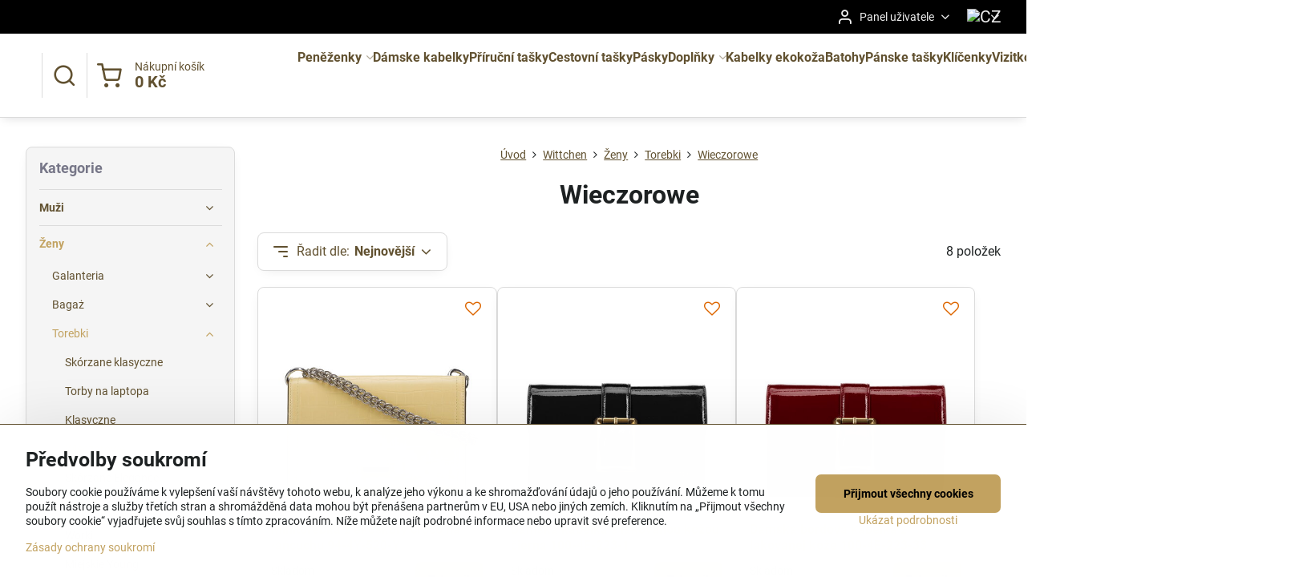

--- FILE ---
content_type: text/html; charset=UTF-8
request_url: https://www.robiva.cz/c/wittchen/zeny/torebki/wieczorowe
body_size: 22364
content:

<!DOCTYPE html>
<html  data-lang-code="cz" lang="cs" class="no-js s1-hasHeader2 s1-hasFixedMenu" data-lssid="bbcbc6e5c68b">
    <head>
        <meta charset="utf-8">
        		<title>Wieczorowe</title>
        		<meta name="viewport" content="width=device-width, initial-scale=1" />
		         
<script data-privacy-group="script">
var FloxSettings = {
'cartItems': {},'cartProducts': {},'cartType': "slider",'loginType': "slider",'regformType': "slider",'langVer': "" 
}; 
 
</script>
<script data-privacy-group="script">
FloxSettings.img_size = { 'min': "50x50",'small': "120x120",'medium': "440x440",'large': "800x800",'max': "1600x1600",'product_antn': "440x440",'product_detail': "800x800" };
</script>
    <template id="privacy_iframe_info">
    <div class="floxIframeBlockedInfo" data-func-text="Funkční" data-analytic-text="Analytické" data-ad-text="Marketingové" data-nosnippet="1">
    <div class="floxIframeBlockedInfo__common">
        <div class="likeH3">Externí obsah je blokován Volbami soukromí</div>
        <p>Přejete si načíst externí obsah?</p>
    </div>
    <div class="floxIframeBlockedInfo__youtube">
        <div class="likeH3">Videa Youtube jsou blokovány Volbami soukromí</div>
        <p>Přejete si načíst Youtube video?</p>
    </div>
    <div class="floxIframeBlockedInfo__buttons">
        <button class="button floxIframeBlockedInfo__once">Povolit jednou</button>
        <button class="button floxIframeBlockedInfo__always" >Povolit a zapamatovat - souhlas s druhem cookie: </button>
    </div>
    <a class="floxIframeBlockedLink__common" href=""><i class="fa fa-external-link"></i> Otevřít obsah v novém okně</a>
    <a class="floxIframeBlockedLink__youtube" href=""><i class="fa fa-external-link"></i> Otevřít video v novém okně</a>
</div>
</template>
<script type="text/javascript" data-privacy-group="script">
FloxSettings.options={},FloxSettings.options.MANDATORY=1,FloxSettings.options.FUNC=2,FloxSettings.options.ANALYTIC=4,FloxSettings.options.AD=8;
FloxSettings.options.fullConsent=15;FloxSettings.options.maxConsent=15;FloxSettings.options.consent=0,localStorage.getItem("floxConsent")&&(FloxSettings.options.consent=parseInt(localStorage.getItem("floxConsent")));FloxSettings.options.sync=1;FloxSettings.google_consent2_options={},FloxSettings.google_consent2_options.AD_DATA=1,FloxSettings.google_consent2_options.AD_PERSON=2;FloxSettings.google_consent2_options.consent=-1,localStorage.getItem("floxGoogleConsent2")&&(FloxSettings.google_consent2_options.consent=parseInt(localStorage.getItem("floxGoogleConsent2")));const privacyIsYoutubeUrl=function(e){return e.includes("youtube.com/embed")||e.includes("youtube-nocookie.com/embed")},privacyIsGMapsUrl=function(e){return e.includes("google.com/maps/embed")||/maps\.google\.[a-z]{2,3}\/maps/i.test(e)},privacyGetPrivacyGroup=function(e){var t="";if(e.getAttribute("data-privacy-group")?t=e.getAttribute("data-privacy-group"):e.closest("*[data-privacy-group]")&&(t=e.closest("*[data-privacy-group]").getAttribute("data-privacy-group")),"IFRAME"===e.tagName){let r=e.src||"";privacyIsYoutubeUrl(r)&&(e.setAttribute("data-privacy-group","func"),t="func"),privacyIsGMapsUrl(r)&&(e.setAttribute("data-privacy-group","func"),t="func")}return"regular"===t&&(t="script"),t},privacyBlockScriptNode=function(e){e.type="javascript/blocked";let t=function(r){"javascript/blocked"===e.getAttribute("type")&&r.preventDefault(),e.removeEventListener("beforescriptexecute",t)};e.addEventListener("beforescriptexecute",t)},privacyHandleScriptTag=function(e){let t=privacyGetPrivacyGroup(e);if(t){if("script"===t)return;"mandatory"===t||"func"===t&&FloxSettings.options.consent&FloxSettings.options.FUNC||"analytic"===t&&FloxSettings.options.consent&FloxSettings.options.ANALYTIC||"ad"===t&&FloxSettings.options.consent&FloxSettings.options.AD||privacyBlockScriptNode(e)}else FloxSettings.options.allow_unclassified||privacyBlockScriptNode(e)},privacyShowPlaceholder=function(e){let t=privacyGetPrivacyGroup(e);var r=document.querySelector("#privacy_iframe_info").content.cloneNode(!0),i=r.querySelector(".floxIframeBlockedInfo__always");i.textContent=i.textContent+r.firstElementChild.getAttribute("data-"+t+"-text"),r.firstElementChild.setAttribute("data-"+t,"1"),r.firstElementChild.removeAttribute("data-func-text"),r.firstElementChild.removeAttribute("data-analytic-text"),r.firstElementChild.removeAttribute("data-ad-text");let o=e.parentNode.classList.contains("blockYoutube");if(e.style.height){let a=e.style.height,c=e.style.width;e.setAttribute("data-privacy-style-height",a),r.firstElementChild.style.setProperty("--iframe-h",a),r.firstElementChild.style.setProperty("--iframe-w",c),e.style.height="0"}else if(e.getAttribute("height")){let n=e.getAttribute("height").replace("px",""),l=e.getAttribute("width").replace("px","");e.setAttribute("data-privacy-height",n),n.includes("%")?r.firstElementChild.style.setProperty("--iframe-h",n):r.firstElementChild.style.setProperty("--iframe-h",n+"px"),l.includes("%")?r.firstElementChild.style.setProperty("--iframe-w",l):r.firstElementChild.style.setProperty("--iframe-w",l+"px"),e.setAttribute("height",0)}else if(o&&e.parentNode.style.maxHeight){let s=e.parentNode.style.maxHeight,p=e.parentNode.style.maxWidth;r.firstElementChild.style.setProperty("--iframe-h",s),r.firstElementChild.style.setProperty("--iframe-w",p)}let u=e.getAttribute("data-privacy-src")||"";privacyIsYoutubeUrl(u)?(r.querySelector(".floxIframeBlockedInfo__common").remove(),r.querySelector(".floxIframeBlockedLink__common").remove(),r.querySelector(".floxIframeBlockedLink__youtube").setAttribute("href",u.replace("/embed/","/watch?v="))):u?(r.querySelector(".floxIframeBlockedInfo__youtube").remove(),r.querySelector(".floxIframeBlockedLink__youtube").remove(),r.querySelector(".floxIframeBlockedLink__common").setAttribute("href",u)):(r.querySelector(".floxIframeBlockedInfo__once").remove(),r.querySelector(".floxIframeBlockedInfo__youtube").remove(),r.querySelector(".floxIframeBlockedLink__youtube").remove(),r.querySelector(".floxIframeBlockedLink__common").remove(),r.querySelector(".floxIframeBlockedInfo__always").classList.add("floxIframeBlockedInfo__always--reload")),e.parentNode.insertBefore(r,e.nextSibling),o&&e.parentNode.classList.add("blockYoutube--blocked")},privacyHidePlaceholderIframe=function(e){var t=e.nextElementSibling;if(t&&t.classList.contains("floxIframeBlockedInfo")){let r=e.parentNode.classList.contains("blockYoutube");r&&e.parentNode.classList.remove("blockYoutube--blocked"),e.getAttribute("data-privacy-style-height")?e.style.height=e.getAttribute("data-privacy-style-height"):e.getAttribute("data-privacy-height")?e.setAttribute("height",e.getAttribute("data-privacy-height")):e.classList.contains("invisible")&&e.classList.remove("invisible"),t.remove()}},privacyBlockIframeNode=function(e){var t=e.src||"";""===t&&e.getAttribute("data-src")&&(t=e.getAttribute("data-src")),e.setAttribute("data-privacy-src",t),e.removeAttribute("src"),!e.classList.contains("floxNoPrivacyPlaceholder")&&(!e.style.width||parseInt(e.style.width)>200)&&(!e.getAttribute("width")||parseInt(e.getAttribute("width"))>200)&&(!e.style.height||parseInt(e.style.height)>200)&&(!e.getAttribute("height")||parseInt(e.getAttribute("height"))>200)&&(!e.style.display||"none"!==e.style.display)&&(!e.style.visibility||"hidden"!==e.style.visibility)&&privacyShowPlaceholder(e)},privacyHandleIframeTag=function(e){let t=privacyGetPrivacyGroup(e);if(t){if("script"===t||"mandatory"===t)return;if("func"===t&&FloxSettings.options.consent&FloxSettings.options.FUNC)return;if("analytic"===t&&FloxSettings.options.consent&FloxSettings.options.ANALYTIC||"ad"===t&&FloxSettings.options.consent&FloxSettings.options.AD)return;privacyBlockIframeNode(e)}else{if(FloxSettings.options.allow_unclassified)return;privacyBlockIframeNode(e)}},privacyHandleYoutubeGalleryItem=function(e){if(!(FloxSettings.options.consent&FloxSettings.options.FUNC)){var t=e.closest(".gallery").getAttribute("data-preview-height"),r=e.getElementsByTagName("img")[0],i=r.getAttribute("src").replace(t+"/"+t,"800/800");r.classList.contains("flox-lazy-load")&&(i=r.getAttribute("data-src").replace(t+"/"+t,"800/800")),e.setAttribute("data-href",e.getAttribute("href")),e.setAttribute("href",i),e.classList.replace("ytb","ytbNoConsent")}},privacyBlockPrivacyElementNode=function(e){e.classList.contains("floxPrivacyPlaceholder")?(privacyShowPlaceholder(e),e.classList.add("invisible")):e.style.display="none"},privacyHandlePrivacyElementNodes=function(e){let t=privacyGetPrivacyGroup(e);if(t){if("script"===t||"mandatory"===t)return;if("func"===t&&FloxSettings.options.consent&FloxSettings.options.FUNC)return;if("analytic"===t&&FloxSettings.options.consent&FloxSettings.options.ANALYTIC||"ad"===t&&FloxSettings.options.consent&FloxSettings.options.AD)return;privacyBlockPrivacyElementNode(e)}else{if(FloxSettings.options.allow_unclassified)return;privacyBlockPrivacyElementNode(e)}};function privacyLoadScriptAgain(e){var t=document.getElementsByTagName("head")[0],r=document.createElement("script");r.src=e.getAttribute("src"),t.appendChild(r),e.parentElement.removeChild(e)}function privacyExecuteScriptAgain(e){var t=document.getElementsByTagName("head")[0],r=document.createElement("script");r.textContent=e.textContent,t.appendChild(r),e.parentElement.removeChild(e)}function privacyEnableScripts(){document.querySelectorAll('script[type="javascript/blocked"]').forEach(e=>{let t=privacyGetPrivacyGroup(e);(FloxSettings.options.consent&FloxSettings.options.ANALYTIC&&t.includes("analytic")||FloxSettings.options.consent&FloxSettings.options.AD&&t.includes("ad")||FloxSettings.options.consent&FloxSettings.options.FUNC&&t.includes("func"))&&(e.getAttribute("src")?privacyLoadScriptAgain(e):privacyExecuteScriptAgain(e))})}function privacyEnableIframes(){document.querySelectorAll("iframe[data-privacy-src]").forEach(e=>{let t=privacyGetPrivacyGroup(e);if(!(FloxSettings.options.consent&FloxSettings.options.ANALYTIC&&t.includes("analytic")||FloxSettings.options.consent&FloxSettings.options.AD&&t.includes("ad")||FloxSettings.options.consent&FloxSettings.options.FUNC&&t.includes("func")))return;privacyHidePlaceholderIframe(e);let r=e.getAttribute("data-privacy-src");e.setAttribute("src",r),e.removeAttribute("data-privacy-src")})}function privacyEnableYoutubeGalleryItems(){FloxSettings.options.consent&FloxSettings.options.FUNC&&(document.querySelectorAll(".ytbNoConsent").forEach(e=>{e.setAttribute("href",e.getAttribute("data-href")),e.classList.replace("ytbNoConsent","ytb")}),"function"==typeof initGalleryPlugin&&initGalleryPlugin())}function privacyEnableBlockedContent(e,t){document.querySelectorAll(".floxCaptchaCont").length&&(e&FloxSettings.options.FUNC)!=(t&FloxSettings.options.FUNC)?window.location.reload():(privacyEnableScripts(),privacyEnableIframes(),privacyEnableYoutubeGalleryItems(),"function"==typeof FloxSettings.privacyEnableScriptsCustom&&FloxSettings.privacyEnableScriptsCustom())}
function privacyUpdateConsent(){ FloxSettings.ga4&&"function"==typeof gtag&&gtag("consent","update",{ad_storage:FloxSettings.options.consent&FloxSettings.options.AD?"granted":"denied",analytics_storage:FloxSettings.options.consent&FloxSettings.options.ANALYTIC?"granted":"denied",functionality_storage:FloxSettings.options.consent&FloxSettings.options.FUNC?"granted":"denied",personalization_storage:FloxSettings.options.consent&FloxSettings.options.FUNC?"granted":"denied",security_storage:FloxSettings.options.consent&FloxSettings.options.FUNC?"granted":"denied",ad_user_data:FloxSettings.google_consent2_options.consent>-1&&FloxSettings.google_consent2_options.consent&FloxSettings.google_consent2_options.AD_DATA?"granted":"denied",ad_personalization:FloxSettings.google_consent2_options.consent>-1&&FloxSettings.google_consent2_options.consent&FloxSettings.google_consent2_options.AD_PERSON?"granted":"denied"});if(FloxSettings.sklik&&FloxSettings.sklik.active){var e={rtgId:FloxSettings.sklik.seznam_retargeting_id,consent:FloxSettings.options.consent&&FloxSettings.options.consent&FloxSettings.options.ANALYTIC?1:0};"category"===FloxSettings.sklik.pageType?(e.category=FloxSettings.sklik.category,e.pageType=FloxSettings.sklik.pageType):"offerdetail"===FloxSettings.sklik.pagetype&&(e.itemId=FloxSettings.sklik.itemId,e.pageType=FloxSettings.sklik.pageType),window.rc&&window.rc.retargetingHit&&window.rc.retargetingHit(e)}"function"==typeof loadCartFromLS&&"function"==typeof saveCartToLS&&(loadCartFromLS(),saveCartToLS());}
const observer=new MutationObserver(e=>{e.forEach(({addedNodes:e})=>{e.forEach(e=>{if(FloxSettings.options.consent!==FloxSettings.options.maxConsent){if(1===e.nodeType&&"SCRIPT"===e.tagName)return privacyHandleScriptTag(e);if(1===e.nodeType&&"IFRAME"===e.tagName)return privacyHandleIframeTag(e);if(1===e.nodeType&&"A"===e.tagName&&e.classList.contains("ytb"))return privacyHandleYoutubeGalleryItem(e);if(1===e.nodeType&&"SCRIPT"!==e.tagName&&"IFRAME"!==e.tagName&&e.classList.contains("floxPrivacyElement"))return privacyHandlePrivacyElementNodes(e)}1===e.nodeType&&(e.classList.contains("mainPrivacyModal")||e.classList.contains("mainPrivacyBar"))&&(FloxSettings.options.consent>0&&!FloxSettings.options.forceShow&&-1!==FloxSettings.google_consent2_options.consent?e.style.display="none":FloxSettings.options.consent>0&&-1===FloxSettings.google_consent2_options.consent?e.classList.add("hideBWConsentOptions"):-1!==FloxSettings.google_consent2_options.consent&&e.classList.add("hideGC2ConsentOptions"))})})});observer.observe(document.documentElement,{childList:!0,subtree:!0}),document.addEventListener("DOMContentLoaded",function(){observer.disconnect()});const createElementBackup=document.createElement;document.createElement=function(...e){if("script"!==e[0].toLowerCase())return createElementBackup.bind(document)(...e);let n=createElementBackup.bind(document)(...e);return n.setAttribute("data-privacy-group","script"),n};
</script>

<meta name="referrer" content="no-referrer-when-downgrade">


<link rel="canonical" href="https://www.robiva.cz/c/wittchen/zeny/torebki/wieczorowe">
    

<style itemscope itemtype="https://schema.org/WebPage" itemref="p1a p1b"></style> 
<meta id="p1a" itemprop="name" content="Wieczorowe">
<meta id="p1b" itemprop="description" content="">  
<meta property="og:title" content="Wieczorowe">

<meta property="og:url" content="https://www.robiva.cz/c/wittchen/zeny/torebki/wieczorowe">
<meta property="og:description" content="">

<meta name="twitter:card" content="summary_large_image">
<meta name="twitter:title" content="Wieczorowe">
<meta name="twitter:description" content="">

    <meta property="og:locale" content="cs_CZ">

    <meta property="og:type" content="website">
                
<link rel="alternate" type="application/rss+xml" title="RSS feed pro www.robiva.cz" href="/e/rss/news">

<link rel="dns-prefetch" href="https://www.biznisweb.sk">
<link rel="preconnect" href="https://www.biznisweb.sk/" crossorigin>
<style type="text/css">
    

@font-face {
  font-family: 'Roboto';
  font-style: normal;
  font-display: swap;
  font-weight: 400;
  src: local(''),
       url('https://www.biznisweb.sk/templates/bw-fonts/roboto-v30-latin-ext_latin-regular.woff2') format('woff2'),
       url('https://www.biznisweb.sk/templates/bw-fonts/roboto-v30-latin-ext_latin-regular.woff') format('woff');
}


@font-face {
  font-family: 'Roboto';
  font-style: normal;
  font-display: swap;
  font-weight: 700;
  src: local(''),
       url('https://www.biznisweb.sk/templates/bw-fonts/roboto-v30-latin-ext_latin-700.woff2') format('woff2'),
       url('https://www.biznisweb.sk/templates/bw-fonts/roboto-v30-latin-ext_latin-700.woff') format('woff');
}
</style>

<link rel="preload" href="/erp-templates/skins/flat/universal/fonts/fontawesome-webfont.woff2" as="font" type="font/woff2" crossorigin>
<link href="/erp-templates/251106102150/universal.css" rel="stylesheet" type="text/css" media="all">  




<script data-privacy-group="mandatory">
    FloxSettings.trackerData = {
                    'cartIds': []
            };
    </script>    <!-- Global site tag (gtag.js) - Google Analytics -->
    <script async src="https://www.googletagmanager.com/gtag/js?id=G-6XC5S78HMQ" data-privacy-group="regular"></script>    
    <script data-privacy-group="regular">
        window.dataLayer = window.dataLayer || [];
        function gtag(){ dataLayer.push(arguments); }
        if(FloxSettings.options) {
          if(FloxSettings.options.consent) {
            gtag('consent', 'default', {
              'ad_storage': (FloxSettings.options.consent & FloxSettings.options.AD)?'granted':'denied',
              'analytics_storage': (FloxSettings.options.consent & FloxSettings.options.ANALYTIC)?'granted':'denied',
              'functionality_storage': (FloxSettings.options.consent & FloxSettings.options.FUNC)?'granted':'denied',
              'personalization_storage': (FloxSettings.options.consent & FloxSettings.options.FUNC)?'granted':'denied',
              'security_storage': (FloxSettings.options.consent & FloxSettings.options.FUNC)?'granted':'denied',
              'ad_user_data': ((FloxSettings.google_consent2_options.consent > -1) && FloxSettings.google_consent2_options.consent & FloxSettings.google_consent2_options.AD_DATA)?'granted':'denied',
              'ad_personalization': ((FloxSettings.google_consent2_options.consent > -1) && FloxSettings.google_consent2_options.consent & FloxSettings.google_consent2_options.AD_PERSON)?'granted':'denied',
              'wait_for_update': 500
            });  
          } else {
            gtag('consent', 'default', {
              'ad_storage': 'denied',
              'analytics_storage': 'denied',
              'functionality_storage': 'denied',
              'personalization_storage': 'denied',
              'security_storage': 'denied',
              'ad_user_data': 'denied',
              'ad_personalization': 'denied',
              'wait_for_update': 500
            });  
          }
        }
        gtag('js', new Date());
     
        gtag('set', { 'currency': 'CZK' }); 
      
    

    FloxSettings.ga4 = 1;
    FloxSettings.gtagID = 'G-6XC5S78HMQ';
    gtag('config', 'G-6XC5S78HMQ',{  'groups': 'ga4' });   

  
    </script>   
 

		<script data-privacy-group="script">
			FloxSettings.cartType = "same_page";
			FloxSettings.loginType = "custom";
			FloxSettings.regformType = "custom";
		</script>
												<style>
			:root {
				--s1-accentTransparent: #C2A26017;
				--s1-accentComplement: #000;
				--s1-maccentComplement: #fff;
				--s1-menuBgComplementTransparent: #000b;
				--s1-menuBgComplementTransparent2: #0002;
				--s1-menuBgComplement: #000;
				--s1-accentDark: #615130;
			}
		</style>

		</head>
<body class="s1-pt-category  s1-roundedCorners">
    
    <noscript class="noprint">
        <div id="noscript">
            Javascript není prohlížečem podporován nebo je vypnutý. Pro zobrazení stránky tak, jak byla zamýšlena, použijte prohlížeč s podporou JavaScriptu.
            <br>Pomoc: <a href="https://www.enable-javascript.com/" target="_blank">Enable-Javascript.com</a>.
        </div>
    </noscript>
    
    <div class="oCont remodal-bg">
																								
						

	
	<section class="s1-headerTop s1-headerTop-style2 noprint">
		<div class="s1-cont flex ai-c">
										<div class="s1-headerTop-right flex ml-a">
											<div class="s1-dropDown s1-loginDropdown">
	<a href="/e/login" class="s1-dropDown-toggler">
		<i class="s1-icon s1-icon-user s1-dropDown-icon" aria-hidden="true"></i>
		<span class="s1-dropDown-title">Panel uživatele</span>
		<i class="fa fa-angle-down s1-dropDown-arrow"></i>
	</a>
	<ul class="s1-dropDown-items">
				<li class="s1-dropDown-item">
			<a class="s1-dropDown-link" href="/e/login" data-remodal-target="s1-acc">
				<i class="s1-icon s1-icon-log-in s1-dropDown-icon"></i>
				<span class="s1-dropDown-title">Přihlásit se</span>
			</a>
		</li>
						<li class="s1-dropDown-item">
			<a class="s1-dropDown-link" href="/e/account/register">
				<i class="s1-icon s1-icon-user-plus s1-dropDown-icon"></i>
				<span class="s1-dropDown-title">Registrace</span>
			</a>
		</li>
    		</ul>
</div>

																	<div class="s1-flags s1-dropDown">
		<button class="s1-flags-currentLang s1-dropDown-toggler">
			<img class="s1-flag-img s1-dropDown-img" src="/erp/images/flags/flat/24/CZ.png" alt="CZ">
			<i class="fa fa-angle-down s1-dropDown-arrow"></i>
		</button>
		<ul class="s1-flags-dropDown s1-dropDown-items">
											<li class="s1-dropDown-item">
					<a class="s1-flags-lang s1-dropDown-link flag-sk" href="https://www.robiva.sk">
						<img class="s1-flag-img s1-dropDown-img" src="/erp/images/flags/flat/24/SK.png" alt="SK">
											</a>
				</li>
				        					        			</ul>
	</div>

									</div>
					</div>
	</section>
<header class="s1-header s1-header-style2  noprint">
	<section class="s1-header-cont s1-cont flex">
		<div class="s1-header-logo">
							<a class="s1-imglogo" href="/"><img src="/files/logo/logo-crop.png" alt="Logo"></a>
					</div>
		<div class="s1-header-actions flex">
						<div class="s1-header-search">
				<!-- search activator -->
				<div class="s1-header-action ">
					<a href="/e/search" title="Hledat" class="s1-header-actionLink s1-searchActivatorJS"><i class="s1-icon s1-icon-search"></i></a>
				</div>
					<form action="/e/search" method="get" class="siteSearchForm s1-topSearch-form">
		<div class="siteSearchCont s1-topSearch">
			<label class="s1-siteSearch-label flex">
				<i class="s1-icon s1-icon-search rm-hide"></i>
				<input data-pages="Stránky" data-products="Produkty" data-categories="Kategorie" data-news="Novinky" data-brands="Výrobce" class="siteSearchInput" id="s1-small-search" placeholder="Vyhledávání" name="word" type="text" value="">
				<button class="button" type="submit">Hledat</button>
			</label>
		</div>
	</form>

			</div>
			
												<!-- cart -->
			<div class="s1-headerCart-outer">
				            
    		<div class="s1-header-action s1-headerCart">
			<a class="s1-header-actionLink smallCart" href="/e/cart/index" title="Nákupní košík">
				<i class="s1-icon s1-icon-shopping-cart"></i>
				<span class="smallCartItems buttonCartInvisible invisible">0</span>
				<div class="s1-scText rl-hide">
					<span class="s1-scTitle">Nákupní košík</span>
					<span class="smallCartTotal smallCartPrice" data-pieces="0">0 Kč</span>
				</div>
			</a>
			<div id="s1-customSmallCartCont" class="s1-smallCart-wrapper"></div>
		</div>
    
			</div>
			<!-- menu -->
						<div class="s1-header-action l-hide">
				<button aria-label="Menu" class="s1-header-actionLink s1-menuActivatorJS"><i class="s1-icon s1-icon-menu"></i></button>
			</div>
					</div>
	</section>
		<div class="s1-menu-section ">
					<div class="s1-menu-overlay s1-menuActivatorJS l-hide"></div>
			<div class="s1-menu-wrapper">
				<div class="s1-menu-header l-hide">
					Menu
					<span class="s1-menuClose s1-menuActivatorJS">✕</span>
				</div>
				<div class="s1-menu-cont s1-cont">
											                        <div id="box-id-flox_main_menu" class="pagebox">
                                                        																																<nav class="s1-menu s1-menu-right ">
						<ul class="s1-menu-items">
														
																																																																																																															
											<li class="s1-menu-item  hasSubmenu s1-sub-group s1-sub-group-inlineLinks ">
							<a class="s1-menu-link " href="/c/penezenky">
																<span>Peněženky</span>
								<i class="s1-menuChevron fa fa-angle-right"></i>							</a>
															<ul class="s1-submenu-items level-1">
								<li class="s1-submenu-item level-1    ">
															<a href="/c/penezenky/damske-penezenky" class="s1-submenu-link ">
						<span>Dámské peněženky</span>
											</a>
									</li>
								<li class="s1-submenu-item level-1    ">
															<a href="/c/penezenky/panske-penezenky" class="s1-submenu-link ">
						<span>Pánské peněženky</span>
											</a>
									</li>
											</ul>
													</li>
																			
																																																																																																															
											<li class="s1-menu-item   ">
							<a class="s1-menu-link " href="/c/damske-kabelky">
																<span>Dámske kabelky</span>
															</a>
													</li>
																			
																																																																																																															
											<li class="s1-menu-item   ">
							<a class="s1-menu-link " href="/c/priricni-tasky">
																<span>Příruční tašky</span>
															</a>
													</li>
																			
																																																																																																															
											<li class="s1-menu-item   ">
							<a class="s1-menu-link " href="/c/cestovni-tasky">
																<span>Cestovní tašky</span>
															</a>
													</li>
																			
																																																																																																															
											<li class="s1-menu-item   ">
							<a class="s1-menu-link " href="/c/pasky">
																<span>Pásky</span>
															</a>
													</li>
																			
																																																																																																															
											<li class="s1-menu-item  hasSubmenu s1-sub-group s1-sub-group-inlineLinks ">
							<a class="s1-menu-link " href="/c/doplnky">
																<span>Doplňky</span>
								<i class="s1-menuChevron fa fa-angle-right"></i>							</a>
															<ul class="s1-submenu-items level-1">
								<li class="s1-submenu-item level-1    ">
															<a href="/c/doplnky/desniky" class="s1-submenu-link ">
						<span>Dešníky</span>
											</a>
									</li>
											</ul>
													</li>
																			
																																																																																																															
											<li class="s1-menu-item   ">
							<a class="s1-menu-link " href="/c/kabelky-ekokoza">
																<span>Kabelky ekokoža</span>
															</a>
													</li>
																			
																																																																																																															
											<li class="s1-menu-item   ">
							<a class="s1-menu-link " href="/c/batohy">
																<span>Batohy</span>
															</a>
													</li>
																			
																																																																																																															
											<li class="s1-menu-item   ">
							<a class="s1-menu-link " href="/c/panske-tasky">
																<span>Pánske tašky</span>
															</a>
													</li>
																			
																																																																																																															
											<li class="s1-menu-item   ">
							<a class="s1-menu-link " href="/c/klicenky">
																<span>Klíčenky</span>
															</a>
													</li>
																			
																																																																																																															
											<li class="s1-menu-item   ">
							<a class="s1-menu-link " href="/c/vizitkovniky">
																<span>Vizitkovníky</span>
															</a>
													</li>
																			
																																																																																																															
											<li class="s1-menu-item   ">
							<a class="s1-menu-link " href="/c/saly-a-cepice">
																<span>Šály a čepice</span>
															</a>
													</li>
																			
																																																																																																															
											<li class="s1-menu-item   ">
							<a class="s1-menu-link " href="/c/kosmeticke-tasky">
																<span>Kosmetické tašky</span>
															</a>
													</li>
																			
																																																																																																															
											<li class="s1-menu-item   ">
							<a class="s1-menu-link " href="/c/cestovni-kufry">
																<span>Cestovní kufry</span>
															</a>
													</li>
																			
																																																																																																															
											<li class="s1-menu-item   ">
							<a class="s1-menu-link " href="/c/darkove-sety">
																<span>Dárkové sety</span>
															</a>
													</li>
																			
																																																																																																															
											<li class="s1-menu-item   ">
							<a class="s1-menu-link " href="/c/rekawiczki">
																<span>Rukavice</span>
															</a>
													</li>
																			
																																																																																																															
											<li class="s1-menu-item   ">
							<a class="s1-menu-link " href="/c/torby">
																<span>torby</span>
															</a>
													</li>
																			
																																																																																																															
											<li class="s1-menu-item   ">
							<a class="s1-menu-link " href="/c/kuferki">
																<span>kuferki</span>
															</a>
													</li>
																			
																																																																																																															
											<li class="s1-menu-item  hasSubmenu s1-sub-group s1-sub-group-inlineLinks submenuVisible">
							<a class="s1-menu-link select" href="/c/wittchen">
																<span>Wittchen</span>
								<i class="s1-menuChevron fa fa-angle-right"></i>							</a>
															<ul class="s1-submenu-items level-1">
								<li class="s1-submenu-item level-1  hasSubmenu  ">
															<a href="/c/wittchen/muzi" class="s1-submenu-link ">
						<span>Muži</span>
						<i class="s1-menuChevron fa fa-angle-right l-hide"></i>					</a>
																		     
                                        																														<ul class="s1-submenu-items level-2">
								<li class="s1-submenu-item level-2  hasSubmenu  ">
															<a href="/c/wittchen/muzi/galanteria" class="s1-submenu-link ">
						<span>Galanteria</span>
						<i class="s1-menuChevron fa fa-angle-right l-hide"></i>					</a>
																		     
                                        														<ul class="s1-submenu-items level-3 l-hide">
								<li class="s1-submenu-item level-3    ">
															<a href="/c/wittchen/muzi/galanteria/piersiowki" class="s1-submenu-link ">
						<span>Piersiówki</span>
											</a>
									</li>
								<li class="s1-submenu-item level-3    ">
															<a href="/c/wittchen/muzi/galanteria/portfele" class="s1-submenu-link ">
						<span>Portfele</span>
											</a>
									</li>
								<li class="s1-submenu-item level-3    ">
															<a href="/c/wittchen/muzi/galanteria/kosmetyczki" class="s1-submenu-link ">
						<span>Kosmetyczki</span>
											</a>
									</li>
								<li class="s1-submenu-item level-3    ">
															<a href="/c/wittchen/muzi/galanteria/etui" class="s1-submenu-link ">
						<span>Etui</span>
											</a>
									</li>
								<li class="s1-submenu-item level-3    ">
															<a href="/c/wittchen/muzi/galanteria/teczki" class="s1-submenu-link ">
						<span>Teczki</span>
											</a>
									</li>
								<li class="s1-submenu-item level-3    ">
															<a href="/c/wittchen/muzi/galanteria/saszetki" class="s1-submenu-link ">
						<span>Saszetki</span>
											</a>
									</li>
								<li class="s1-submenu-item level-3    ">
															<a href="/c/wittchen/muzi/galanteria/wizytowniki" class="s1-submenu-link ">
						<span>Wizytowniki</span>
											</a>
									</li>
								<li class="s1-submenu-item level-3    ">
															<a href="/c/wittchen/muzi/galanteria/aktowki" class="s1-submenu-link ">
						<span>Aktówki</span>
											</a>
									</li>
											</ul>
		    
															</li>
								<li class="s1-submenu-item level-2  hasSubmenu  ">
															<a href="/c/wittchen/muzi/odziez-obuwie-dodatki" class="s1-submenu-link ">
						<span>Odzież, Obuwie, Dodatki</span>
						<i class="s1-menuChevron fa fa-angle-right l-hide"></i>					</a>
																		     
                                        														<ul class="s1-submenu-items level-3 l-hide">
								<li class="s1-submenu-item level-3    ">
															<a href="/c/wittchen/muzi/odziez-obuwie-dodatki/rekawiczki" class="s1-submenu-link ">
						<span>Rękawiczki</span>
											</a>
									</li>
								<li class="s1-submenu-item level-3    ">
															<a href="/c/wittchen/muzi/odziez-obuwie-dodatki/paski" class="s1-submenu-link ">
						<span>Paski</span>
											</a>
									</li>
								<li class="s1-submenu-item level-3    ">
															<a href="/c/wittchen/muzi/odziez-obuwie-dodatki/odziez" class="s1-submenu-link ">
						<span>Odzież</span>
											</a>
									</li>
								<li class="s1-submenu-item level-3    ">
															<a href="/c/wittchen/muzi/odziez-obuwie-dodatki/buty" class="s1-submenu-link ">
						<span>Buty</span>
											</a>
									</li>
								<li class="s1-submenu-item level-3    ">
															<a href="/c/wittchen/muzi/odziez-obuwie-dodatki/szale-i-apaszki" class="s1-submenu-link ">
						<span>Szale i apaszki</span>
											</a>
									</li>
								<li class="s1-submenu-item level-3    ">
															<a href="/c/wittchen/muzi/odziez-obuwie-dodatki/poszetki" class="s1-submenu-link ">
						<span>Poszetki</span>
											</a>
									</li>
								<li class="s1-submenu-item level-3    ">
															<a href="/c/wittchen/muzi/odziez-obuwie-dodatki/perfumy" class="s1-submenu-link ">
						<span>Perfumy</span>
											</a>
									</li>
								<li class="s1-submenu-item level-3    ">
															<a href="/c/wittchen/muzi/odziez-obuwie-dodatki/akcesoria-zimowe" class="s1-submenu-link ">
						<span>Akcesoria zimowe</span>
											</a>
									</li>
								<li class="s1-submenu-item level-3    ">
															<a href="/c/wittchen/muzi/odziez-obuwie-dodatki/krawaty-i-muchy" class="s1-submenu-link ">
						<span>Krawaty i muchy</span>
											</a>
									</li>
								<li class="s1-submenu-item level-3    ">
															<a href="/c/wittchen/muzi/odziez-obuwie-dodatki/skarpety" class="s1-submenu-link ">
						<span>Skarpety</span>
											</a>
									</li>
								<li class="s1-submenu-item level-3    ">
															<a href="/c/wittchen/muzi/odziez-obuwie-dodatki/szelki" class="s1-submenu-link ">
						<span>Szelki</span>
											</a>
									</li>
								<li class="s1-submenu-item level-3    ">
															<a href="/c/wittchen/muzi/odziez-obuwie-dodatki/czapki" class="s1-submenu-link ">
						<span>Czapki</span>
											</a>
									</li>
											</ul>
		    
															</li>
								<li class="s1-submenu-item level-2  hasSubmenu  ">
															<a href="/c/wittchen/muzi/torebki" class="s1-submenu-link ">
						<span>Torebki</span>
						<i class="s1-menuChevron fa fa-angle-right l-hide"></i>					</a>
																		     
                                        														<ul class="s1-submenu-items level-3 l-hide">
								<li class="s1-submenu-item level-3    ">
															<a href="/c/wittchen/muzi/torebki/listonoszki" class="s1-submenu-link ">
						<span>Listonoszki</span>
											</a>
									</li>
								<li class="s1-submenu-item level-3    ">
															<a href="/c/wittchen/muzi/torebki/torby-na-laptopa" class="s1-submenu-link ">
						<span>Torby na laptopa</span>
											</a>
									</li>
								<li class="s1-submenu-item level-3    ">
															<a href="/c/wittchen/muzi/torebki/skorzane-elegance" class="s1-submenu-link ">
						<span>Skórzane Elegance</span>
											</a>
									</li>
								<li class="s1-submenu-item level-3    ">
															<a href="/c/wittchen/muzi/torebki/plecaki" class="s1-submenu-link ">
						<span>Plecaki</span>
											</a>
									</li>
								<li class="s1-submenu-item level-3    ">
															<a href="/c/wittchen/muzi/torebki/skorzane-klasyczne" class="s1-submenu-link ">
						<span>Skórzane klasyczne</span>
											</a>
									</li>
								<li class="s1-submenu-item level-3    ">
															<a href="/c/wittchen/muzi/torebki/klasyczne" class="s1-submenu-link ">
						<span>Klasyczne</span>
											</a>
									</li>
								<li class="s1-submenu-item level-3    ">
															<a href="/c/wittchen/muzi/torebki/worki" class="s1-submenu-link ">
						<span>Worki</span>
											</a>
									</li>
								<li class="s1-submenu-item level-3    ">
															<a href="/c/wittchen/muzi/torebki/nerki" class="s1-submenu-link ">
						<span>Nerki</span>
											</a>
									</li>
								<li class="s1-submenu-item level-3    ">
															<a href="/c/wittchen/muzi/torebki/torby-na-garnitur" class="s1-submenu-link ">
						<span>Torby na garnitur</span>
											</a>
									</li>
											</ul>
		    
															</li>
								<li class="s1-submenu-item level-2  hasSubmenu  ">
															<a href="/c/wittchen/muzi/bagaz" class="s1-submenu-link ">
						<span>Bagaż</span>
						<i class="s1-menuChevron fa fa-angle-right l-hide"></i>					</a>
																		     
                                        														<ul class="s1-submenu-items level-3 l-hide">
								<li class="s1-submenu-item level-3    ">
															<a href="/c/wittchen/muzi/bagaz/walizki" class="s1-submenu-link ">
						<span>Walizki</span>
											</a>
									</li>
								<li class="s1-submenu-item level-3    ">
															<a href="/c/wittchen/muzi/bagaz/plecaki" class="s1-submenu-link ">
						<span>Plecaki</span>
											</a>
									</li>
								<li class="s1-submenu-item level-3    ">
															<a href="/c/wittchen/muzi/bagaz/kosmetyczki-i-kuferki" class="s1-submenu-link ">
						<span>Kosmetyczki i kuferki</span>
											</a>
									</li>
								<li class="s1-submenu-item level-3    ">
															<a href="/c/wittchen/muzi/bagaz/saszetki" class="s1-submenu-link ">
						<span>Saszetki</span>
											</a>
									</li>
								<li class="s1-submenu-item level-3    ">
															<a href="/c/wittchen/muzi/bagaz/torby-podrozne" class="s1-submenu-link ">
						<span>Torby podróżne</span>
											</a>
									</li>
											</ul>
		    
															</li>
											</ul>
		    
															</li>
								<li class="s1-submenu-item level-1  hasSubmenu submenuVisible ">
															<a href="/c/wittchen/zeny" class="s1-submenu-link select">
						<span>Ženy</span>
						<i class="s1-menuChevron fa fa-angle-right l-hide"></i>					</a>
																		     
                                        																														<ul class="s1-submenu-items level-2">
								<li class="s1-submenu-item level-2  hasSubmenu  ">
															<a href="/c/wittchen/zeny/galanteria" class="s1-submenu-link ">
						<span>Galanteria</span>
						<i class="s1-menuChevron fa fa-angle-right l-hide"></i>					</a>
																		     
                                        														<ul class="s1-submenu-items level-3 l-hide">
								<li class="s1-submenu-item level-3    ">
															<a href="/c/wittchen/zeny/galanteria/portfele" class="s1-submenu-link ">
						<span>Portfele</span>
											</a>
									</li>
								<li class="s1-submenu-item level-3    ">
															<a href="/c/wittchen/zeny/galanteria/teczki" class="s1-submenu-link ">
						<span>Teczki</span>
											</a>
									</li>
								<li class="s1-submenu-item level-3    ">
															<a href="/c/wittchen/zeny/galanteria/etui" class="s1-submenu-link ">
						<span>Etui</span>
											</a>
									</li>
								<li class="s1-submenu-item level-3    ">
															<a href="/c/wittchen/zeny/galanteria/kosmetyczki" class="s1-submenu-link ">
						<span>Kosmetyczki</span>
											</a>
									</li>
								<li class="s1-submenu-item level-3    ">
															<a href="/c/wittchen/zeny/galanteria/wizytowniki" class="s1-submenu-link ">
						<span>Wizytowniki</span>
											</a>
									</li>
								<li class="s1-submenu-item level-3    ">
															<a href="/c/wittchen/zeny/galanteria/breloki" class="s1-submenu-link ">
						<span>Breloki</span>
											</a>
									</li>
								<li class="s1-submenu-item level-3    ">
															<a href="/c/wittchen/zeny/galanteria/aktowki" class="s1-submenu-link ">
						<span>Aktówki</span>
											</a>
									</li>
								<li class="s1-submenu-item level-3    ">
															<a href="/c/wittchen/zeny/galanteria/organizery" class="s1-submenu-link ">
						<span>Organizery</span>
											</a>
									</li>
								<li class="s1-submenu-item level-3    ">
															<a href="/c/wittchen/zeny/galanteria/saszetki" class="s1-submenu-link ">
						<span>Saszetki</span>
											</a>
									</li>
											</ul>
		    
															</li>
								<li class="s1-submenu-item level-2  hasSubmenu  ">
															<a href="/c/wittchen/zeny/bagaz" class="s1-submenu-link ">
						<span>Bagaż</span>
						<i class="s1-menuChevron fa fa-angle-right l-hide"></i>					</a>
																		     
                                        														<ul class="s1-submenu-items level-3 l-hide">
								<li class="s1-submenu-item level-3    ">
															<a href="/c/wittchen/zeny/bagaz/torby-podrozne" class="s1-submenu-link ">
						<span>Torby podróżne</span>
											</a>
									</li>
								<li class="s1-submenu-item level-3    ">
															<a href="/c/wittchen/zeny/bagaz/walizki" class="s1-submenu-link ">
						<span>Walizki</span>
											</a>
									</li>
								<li class="s1-submenu-item level-3    ">
															<a href="/c/wittchen/zeny/bagaz/akcesoria-do-bagazu" class="s1-submenu-link ">
						<span>Akcesoria do bagażu</span>
											</a>
									</li>
								<li class="s1-submenu-item level-3    ">
															<a href="/c/wittchen/zeny/bagaz/kosmetyczki-i-kuferki" class="s1-submenu-link ">
						<span>Kosmetyczki i kuferki</span>
											</a>
									</li>
								<li class="s1-submenu-item level-3    ">
															<a href="/c/wittchen/zeny/bagaz/plecaki" class="s1-submenu-link ">
						<span>Plecaki</span>
											</a>
									</li>
								<li class="s1-submenu-item level-3    ">
															<a href="/c/wittchen/zeny/bagaz/saszetki" class="s1-submenu-link ">
						<span>Saszetki</span>
											</a>
									</li>
											</ul>
		    
															</li>
								<li class="s1-submenu-item level-2  hasSubmenu submenuVisible ">
															<a href="/c/wittchen/zeny/torebki" class="s1-submenu-link select">
						<span>Torebki</span>
						<i class="s1-menuChevron fa fa-angle-right l-hide"></i>					</a>
																		     
                                        														<ul class="s1-submenu-items level-3 l-hide">
								<li class="s1-submenu-item level-3    ">
															<a href="/c/wittchen/zeny/torebki/skorzane-klasyczne" class="s1-submenu-link ">
						<span>Skórzane klasyczne</span>
											</a>
									</li>
								<li class="s1-submenu-item level-3    ">
															<a href="/c/wittchen/zeny/torebki/torby-na-laptopa" class="s1-submenu-link ">
						<span>Torby na laptopa</span>
											</a>
									</li>
								<li class="s1-submenu-item level-3    ">
															<a href="/c/wittchen/zeny/torebki/klasyczne" class="s1-submenu-link ">
						<span>Klasyczne</span>
											</a>
									</li>
								<li class="s1-submenu-item level-3   submenuVisible ">
															<a href="/c/wittchen/zeny/torebki/wieczorowe" class="s1-submenu-link select">
						<span>Wieczorowe</span>
											</a>
									</li>
								<li class="s1-submenu-item level-3    ">
															<a href="/c/wittchen/zeny/torebki/skorzane-elegance" class="s1-submenu-link ">
						<span>Skórzane Elegance</span>
											</a>
									</li>
								<li class="s1-submenu-item level-3    ">
															<a href="/c/wittchen/zeny/torebki/shopperki" class="s1-submenu-link ">
						<span>Shopperki</span>
											</a>
									</li>
								<li class="s1-submenu-item level-3    ">
															<a href="/c/wittchen/zeny/torebki/worki" class="s1-submenu-link ">
						<span>Worki</span>
											</a>
									</li>
								<li class="s1-submenu-item level-3    ">
															<a href="/c/wittchen/zeny/torebki/miejskie-young" class="s1-submenu-link ">
						<span>Miejskie Young</span>
											</a>
									</li>
								<li class="s1-submenu-item level-3    ">
															<a href="/c/wittchen/zeny/torebki/listonoszki" class="s1-submenu-link ">
						<span>Listonoszki</span>
											</a>
									</li>
								<li class="s1-submenu-item level-3    ">
															<a href="/c/wittchen/zeny/torebki/kuferki" class="s1-submenu-link ">
						<span>Kuferki</span>
											</a>
									</li>
								<li class="s1-submenu-item level-3    ">
															<a href="/c/wittchen/zeny/torebki/plecaki" class="s1-submenu-link ">
						<span>Plecaki</span>
											</a>
									</li>
								<li class="s1-submenu-item level-3    ">
															<a href="/c/wittchen/zeny/torebki/nerki" class="s1-submenu-link ">
						<span>Nerki</span>
											</a>
									</li>
								<li class="s1-submenu-item level-3    ">
															<a href="/c/wittchen/zeny/torebki/akcesoria-do-torebek" class="s1-submenu-link ">
						<span>Akcesoria do torebek</span>
											</a>
									</li>
											</ul>
		    
															</li>
								<li class="s1-submenu-item level-2  hasSubmenu  ">
															<a href="/c/wittchen/zeny/odziez-obuwie-dodatki" class="s1-submenu-link ">
						<span>Odzież, Obuwie, Dodatki</span>
						<i class="s1-menuChevron fa fa-angle-right l-hide"></i>					</a>
																		     
                                        														<ul class="s1-submenu-items level-3 l-hide">
								<li class="s1-submenu-item level-3    ">
															<a href="/c/wittchen/zeny/odziez-obuwie-dodatki/rekawiczki" class="s1-submenu-link ">
						<span>Rękawiczki</span>
											</a>
									</li>
								<li class="s1-submenu-item level-3    ">
															<a href="/c/wittchen/zeny/odziez-obuwie-dodatki/buty" class="s1-submenu-link ">
						<span>Buty</span>
											</a>
									</li>
								<li class="s1-submenu-item level-3    ">
															<a href="/c/wittchen/zeny/odziez-obuwie-dodatki/odziez" class="s1-submenu-link ">
						<span>Odzież</span>
											</a>
									</li>
								<li class="s1-submenu-item level-3    ">
															<a href="/c/wittchen/zeny/odziez-obuwie-dodatki/szale-i-apaszki" class="s1-submenu-link ">
						<span>Szale i apaszki</span>
											</a>
									</li>
								<li class="s1-submenu-item level-3    ">
															<a href="/c/wittchen/zeny/odziez-obuwie-dodatki/parasole" class="s1-submenu-link ">
						<span>Parasole</span>
											</a>
									</li>
								<li class="s1-submenu-item level-3    ">
															<a href="/c/wittchen/zeny/odziez-obuwie-dodatki/perfumy" class="s1-submenu-link ">
						<span>Perfumy</span>
											</a>
									</li>
								<li class="s1-submenu-item level-3    ">
															<a href="/c/wittchen/zeny/odziez-obuwie-dodatki/akcesoria-do-pielegnacji" class="s1-submenu-link ">
						<span>Akcesoria do pielęgnacji</span>
											</a>
									</li>
								<li class="s1-submenu-item level-3    ">
															<a href="/c/wittchen/zeny/odziez-obuwie-dodatki/akcesoria-zimowe" class="s1-submenu-link ">
						<span>Akcesoria zimowe</span>
											</a>
									</li>
								<li class="s1-submenu-item level-3    ">
															<a href="/c/wittchen/zeny/odziez-obuwie-dodatki/paski" class="s1-submenu-link ">
						<span>Paski</span>
											</a>
									</li>
								<li class="s1-submenu-item level-3    ">
															<a href="/c/wittchen/zeny/odziez-obuwie-dodatki/wkladki-do-butow" class="s1-submenu-link ">
						<span>Wkładki do butów</span>
											</a>
									</li>
								<li class="s1-submenu-item level-3    ">
															<a href="/c/wittchen/zeny/odziez-obuwie-dodatki/czapki" class="s1-submenu-link ">
						<span>Czapki</span>
											</a>
									</li>
								<li class="s1-submenu-item level-3    ">
															<a href="/c/wittchen/zeny/odziez-obuwie-dodatki/skarpety" class="s1-submenu-link ">
						<span>Skarpety</span>
											</a>
									</li>
								<li class="s1-submenu-item level-3    ">
															<a href="/c/wittchen/zeny/odziez-obuwie-dodatki/maseczki" class="s1-submenu-link ">
						<span>Maseczki</span>
											</a>
									</li>
											</ul>
		    
															</li>
								<li class="s1-submenu-item level-2  hasSubmenu  s1-hidden">
															<a href="/c/wittchen/zeny/home" class="s1-submenu-link ">
						<span>Home</span>
						<i class="s1-menuChevron fa fa-angle-right l-hide"></i>					</a>
																		     
                                        														<ul class="s1-submenu-items level-3 l-hide">
								<li class="s1-submenu-item level-3    ">
															<a href="/c/wittchen/zeny/home/zestawy-swieca-i-dyfuzor" class="s1-submenu-link ">
						<span>Zestawy - świeca i dyfuzor</span>
											</a>
									</li>
											</ul>
		    
															</li>
								<li class="s1-submenu-item level-2    s1-hidden">
															<a href="/c/wittchen/zeny/opakowania" class="s1-submenu-link ">
						<span>Opakowania</span>
											</a>
									</li>
												<li class="s1-submenu-item level-2 s1-submenu-showmore rl-hide">
					<a class="s1-submenu-link s1-submenu-linkShowmore" href="/c/wittchen/zeny">Další kategorie <i class="fa fa-angle-right" aria-hidden="true"></i></a>
				</li>
							</ul>
		    
															</li>
								<li class="s1-submenu-item level-1  hasSubmenu  ">
															<a href="/c/wittchen/bagaz" class="s1-submenu-link ">
						<span>Bagaż</span>
						<i class="s1-menuChevron fa fa-angle-right l-hide"></i>					</a>
																		     
                                        																														<ul class="s1-submenu-items level-2">
								<li class="s1-submenu-item level-2    ">
															<a href="/c/wittchen/bagaz/plecaki" class="s1-submenu-link ">
						<span>Plecaki</span>
											</a>
									</li>
								<li class="s1-submenu-item level-2    ">
															<a href="/c/wittchen/bagaz/walizki" class="s1-submenu-link ">
						<span>Walizki</span>
											</a>
									</li>
								<li class="s1-submenu-item level-2    ">
															<a href="/c/wittchen/bagaz/akcesoria-do-bagazu" class="s1-submenu-link ">
						<span>Akcesoria do bagażu</span>
											</a>
									</li>
								<li class="s1-submenu-item level-2    ">
															<a href="/c/wittchen/bagaz/saszetki" class="s1-submenu-link ">
						<span>Saszetki</span>
											</a>
									</li>
								<li class="s1-submenu-item level-2    s1-hidden">
															<a href="/c/wittchen/bagaz/kosmetyczki-i-kuferki" class="s1-submenu-link ">
						<span>Kosmetyczki i kuferki</span>
											</a>
									</li>
								<li class="s1-submenu-item level-2    s1-hidden">
															<a href="/c/wittchen/bagaz/torby-podrozne" class="s1-submenu-link ">
						<span>Torby podróżne</span>
											</a>
									</li>
								<li class="s1-submenu-item level-2    s1-hidden">
															<a href="/c/wittchen/bagaz/kosmetyki-podrozne" class="s1-submenu-link ">
						<span>Kosmetyki podróżne</span>
											</a>
									</li>
												<li class="s1-submenu-item level-2 s1-submenu-showmore rl-hide">
					<a class="s1-submenu-link s1-submenu-linkShowmore" href="/c/wittchen/bagaz">Další kategorie <i class="fa fa-angle-right" aria-hidden="true"></i></a>
				</li>
							</ul>
		    
															</li>
								<li class="s1-submenu-item level-1  hasSubmenu  ">
															<a href="/c/wittchen/torebki" class="s1-submenu-link ">
						<span>Torebki</span>
						<i class="s1-menuChevron fa fa-angle-right l-hide"></i>					</a>
																		     
                                        																														<ul class="s1-submenu-items level-2">
								<li class="s1-submenu-item level-2    ">
															<a href="/c/wittchen/torebki/listonoszki" class="s1-submenu-link ">
						<span>Listonoszki</span>
											</a>
									</li>
								<li class="s1-submenu-item level-2    ">
															<a href="/c/wittchen/torebki/skorzane-elegance" class="s1-submenu-link ">
						<span>Skórzane Elegance</span>
											</a>
									</li>
								<li class="s1-submenu-item level-2    ">
															<a href="/c/wittchen/torebki/kuferki" class="s1-submenu-link ">
						<span>Kuferki</span>
											</a>
									</li>
								<li class="s1-submenu-item level-2    ">
															<a href="/c/wittchen/torebki/plecaki" class="s1-submenu-link ">
						<span>Plecaki</span>
											</a>
									</li>
								<li class="s1-submenu-item level-2    s1-hidden">
															<a href="/c/wittchen/torebki/worki" class="s1-submenu-link ">
						<span>Worki</span>
											</a>
									</li>
								<li class="s1-submenu-item level-2    s1-hidden">
															<a href="/c/wittchen/torebki/skorzane-klasyczne" class="s1-submenu-link ">
						<span>Skórzane klasyczne</span>
											</a>
									</li>
								<li class="s1-submenu-item level-2    s1-hidden">
															<a href="/c/wittchen/torebki/torby-na-laptopa" class="s1-submenu-link ">
						<span>Torby na laptopa</span>
											</a>
									</li>
								<li class="s1-submenu-item level-2    s1-hidden">
															<a href="/c/wittchen/torebki/shopperki" class="s1-submenu-link ">
						<span>Shopperki</span>
											</a>
									</li>
												<li class="s1-submenu-item level-2 s1-submenu-showmore rl-hide">
					<a class="s1-submenu-link s1-submenu-linkShowmore" href="/c/wittchen/torebki">Další kategorie <i class="fa fa-angle-right" aria-hidden="true"></i></a>
				</li>
							</ul>
		    
															</li>
								<li class="s1-submenu-item level-1  hasSubmenu  ">
															<a href="/c/wittchen/galanteria" class="s1-submenu-link ">
						<span>Galanteria</span>
						<i class="s1-menuChevron fa fa-angle-right l-hide"></i>					</a>
																		     
                                        																														<ul class="s1-submenu-items level-2">
								<li class="s1-submenu-item level-2    ">
															<a href="/c/wittchen/galanteria/portfele" class="s1-submenu-link ">
						<span>Portfele</span>
											</a>
									</li>
								<li class="s1-submenu-item level-2    ">
															<a href="/c/wittchen/galanteria/etui" class="s1-submenu-link ">
						<span>Etui</span>
											</a>
									</li>
								<li class="s1-submenu-item level-2    ">
															<a href="/c/wittchen/galanteria/kosmetyczki" class="s1-submenu-link ">
						<span>Kosmetyczki</span>
											</a>
									</li>
											</ul>
		    
															</li>
								<li class="s1-submenu-item level-1    ">
															<a href="/c/wittchen/zeny1" class="s1-submenu-link ">
						<span>Ženy</span>
											</a>
									</li>
								<li class="s1-submenu-item level-1  hasSubmenu  ">
															<a href="/c/wittchen/odziez-obuwie-dodatki" class="s1-submenu-link ">
						<span>Odzież, Obuwie, Dodatki</span>
						<i class="s1-menuChevron fa fa-angle-right l-hide"></i>					</a>
																		     
                                        																														<ul class="s1-submenu-items level-2">
								<li class="s1-submenu-item level-2    ">
															<a href="/c/wittchen/odziez-obuwie-dodatki/parasole" class="s1-submenu-link ">
						<span>Parasole</span>
											</a>
									</li>
								<li class="s1-submenu-item level-2    ">
															<a href="/c/wittchen/odziez-obuwie-dodatki/paski" class="s1-submenu-link ">
						<span>Paski</span>
											</a>
									</li>
								<li class="s1-submenu-item level-2    ">
															<a href="/c/wittchen/odziez-obuwie-dodatki/szelki" class="s1-submenu-link ">
						<span>Szelki</span>
											</a>
									</li>
								<li class="s1-submenu-item level-2    ">
															<a href="/c/wittchen/odziez-obuwie-dodatki/szale-i-apaszki" class="s1-submenu-link ">
						<span>Szale i apaszki</span>
											</a>
									</li>
								<li class="s1-submenu-item level-2    s1-hidden">
															<a href="/c/wittchen/odziez-obuwie-dodatki/rekawiczki" class="s1-submenu-link ">
						<span>Rękawiczki</span>
											</a>
									</li>
								<li class="s1-submenu-item level-2    s1-hidden">
															<a href="/c/wittchen/odziez-obuwie-dodatki/buty" class="s1-submenu-link ">
						<span>Buty</span>
											</a>
									</li>
								<li class="s1-submenu-item level-2    s1-hidden">
															<a href="/c/wittchen/odziez-obuwie-dodatki/akcesoria-zimowe" class="s1-submenu-link ">
						<span>Akcesoria zimowe</span>
											</a>
									</li>
												<li class="s1-submenu-item level-2 s1-submenu-showmore rl-hide">
					<a class="s1-submenu-link s1-submenu-linkShowmore" href="/c/wittchen/odziez-obuwie-dodatki">Další kategorie <i class="fa fa-angle-right" aria-hidden="true"></i></a>
				</li>
							</ul>
		    
															</li>
								<li class="s1-submenu-item level-1    ">
															<a href="/c/wittchen/opakowania" class="s1-submenu-link ">
						<span>Opakowania</span>
											</a>
									</li>
								<li class="s1-submenu-item level-1    ">
															<a href="/c/wittchen/katalogi" class="s1-submenu-link ">
						<span>Katalogi</span>
											</a>
									</li>
								<li class="s1-submenu-item level-1  hasSubmenu  ">
															<a href="/c/wittchen/home" class="s1-submenu-link ">
						<span>Home</span>
						<i class="s1-menuChevron fa fa-angle-right l-hide"></i>					</a>
																		     
                                        																														<ul class="s1-submenu-items level-2">
								<li class="s1-submenu-item level-2    ">
															<a href="/c/wittchen/home/swiece" class="s1-submenu-link ">
						<span>Świece</span>
											</a>
									</li>
								<li class="s1-submenu-item level-2    ">
															<a href="/c/wittchen/home/dyfuzory" class="s1-submenu-link ">
						<span>Dyfuzory</span>
											</a>
									</li>
											</ul>
		    
															</li>
											</ul>
													</li>
																			
																																																																																																															
											<li class="s1-menu-item   ">
							<a class="s1-menu-link " href="/c/wyposazenie">
																<span>wyposażenie</span>
															</a>
													</li>
																			
																																																																																																															
											<li class="s1-menu-item   ">
							<a class="s1-menu-link " href="/c/desniky">
																<span>Dešníky</span>
															</a>
													</li>
																			
																																																																																																															
											<li class="s1-menu-item  hasSubmenu s1-sub-group s1-sub-group-inlineLinks ">
							<a class="s1-menu-link " href="/c/arwel">
																<span>ARWEL</span>
								<i class="s1-menuChevron fa fa-angle-right"></i>							</a>
															<ul class="s1-submenu-items level-1">
								<li class="s1-submenu-item level-1  hasSubmenu  ">
															<a href="/c/arwel/domu" class="s1-submenu-link ">
						<span>Domů</span>
						<i class="s1-menuChevron fa fa-angle-right l-hide"></i>					</a>
																		     
                                        																														<ul class="s1-submenu-items level-2">
								<li class="s1-submenu-item level-2  hasSubmenu  ">
															<a href="/c/arwel/domu/muzi" class="s1-submenu-link ">
						<span>Muži</span>
						<i class="s1-menuChevron fa fa-angle-right l-hide"></i>					</a>
																		     
                                        														<ul class="s1-submenu-items level-3 l-hide">
								<li class="s1-submenu-item level-3    ">
															<a href="/c/arwel/domu/muzi/aktovky" class="s1-submenu-link ">
						<span>Aktovky</span>
											</a>
									</li>
								<li class="s1-submenu-item level-3    ">
															<a href="/c/arwel/domu/muzi/panske-penezenky" class="s1-submenu-link ">
						<span>Pánské peněženky</span>
											</a>
									</li>
								<li class="s1-submenu-item level-3    ">
															<a href="/c/arwel/domu/muzi/panske-tasky" class="s1-submenu-link ">
						<span>Pánské tašky</span>
											</a>
									</li>
											</ul>
		    
															</li>
								<li class="s1-submenu-item level-2  hasSubmenu  ">
															<a href="/c/arwel/domu/zeny" class="s1-submenu-link ">
						<span>Ženy</span>
						<i class="s1-menuChevron fa fa-angle-right l-hide"></i>					</a>
																		     
                                        														<ul class="s1-submenu-items level-3 l-hide">
								<li class="s1-submenu-item level-3    ">
															<a href="/c/arwel/domu/zeny/damske-kabelky" class="s1-submenu-link ">
						<span>Dámské kabelky</span>
											</a>
									</li>
								<li class="s1-submenu-item level-3    ">
															<a href="/c/arwel/domu/zeny/damske-batohy" class="s1-submenu-link ">
						<span>Dámské batohy</span>
											</a>
									</li>
								<li class="s1-submenu-item level-3    ">
															<a href="/c/arwel/domu/zeny/damske-penezenky" class="s1-submenu-link ">
						<span>Dámské peněženky</span>
											</a>
									</li>
											</ul>
		    
															</li>
								<li class="s1-submenu-item level-2  hasSubmenu  ">
															<a href="/c/arwel/domu/unisex" class="s1-submenu-link ">
						<span>Unisex</span>
						<i class="s1-menuChevron fa fa-angle-right l-hide"></i>					</a>
																		     
                                        														<ul class="s1-submenu-items level-3 l-hide">
								<li class="s1-submenu-item level-3    ">
															<a href="/c/arwel/domu/unisex/pouzdra-na-doklady" class="s1-submenu-link ">
						<span>Pouzdra na doklady</span>
											</a>
									</li>
								<li class="s1-submenu-item level-3    ">
															<a href="/c/arwel/domu/unisex/ostatni" class="s1-submenu-link ">
						<span>Ostatní</span>
											</a>
									</li>
								<li class="s1-submenu-item level-3    ">
															<a href="/c/arwel/domu/unisex/cestovani" class="s1-submenu-link ">
						<span>Cestování</span>
											</a>
									</li>
								<li class="s1-submenu-item level-3    ">
															<a href="/c/arwel/domu/unisex/cisnicke-penezenky" class="s1-submenu-link ">
						<span>Číšnické peněženky</span>
											</a>
									</li>
								<li class="s1-submenu-item level-3    ">
															<a href="/c/arwel/domu/unisex/spisove-desky" class="s1-submenu-link ">
						<span>Spisové desky</span>
											</a>
									</li>
											</ul>
		    
															</li>
								<li class="s1-submenu-item level-2    ">
															<a href="/c/arwel/domu/vypnute-automaticke-zapnuti" class="s1-submenu-link ">
						<span>Vypnuté automatické zapnutí</span>
											</a>
									</li>
											</ul>
		    
															</li>
								<li class="s1-submenu-item level-1  hasSubmenu  ">
															<a href="/c/arwel/uvodna-stranka" class="s1-submenu-link ">
						<span>Úvodná stránka</span>
						<i class="s1-menuChevron fa fa-angle-right l-hide"></i>					</a>
																		     
                                        																														<ul class="s1-submenu-items level-2">
								<li class="s1-submenu-item level-2  hasSubmenu  ">
															<a href="/c/arwel/uvodna-stranka/muzi" class="s1-submenu-link ">
						<span>Muži</span>
						<i class="s1-menuChevron fa fa-angle-right l-hide"></i>					</a>
																		     
                                        														<ul class="s1-submenu-items level-3 l-hide">
								<li class="s1-submenu-item level-3    ">
															<a href="/c/arwel/uvodna-stranka/muzi/opasky" class="s1-submenu-link ">
						<span>Opasky</span>
											</a>
									</li>
								<li class="s1-submenu-item level-3    ">
															<a href="/c/arwel/uvodna-stranka/muzi/panske-tasky" class="s1-submenu-link ">
						<span>Pánske tašky</span>
											</a>
									</li>
								<li class="s1-submenu-item level-3    ">
															<a href="/c/arwel/uvodna-stranka/muzi/panske-penazenky" class="s1-submenu-link ">
						<span>Pánske peňaženky</span>
											</a>
									</li>
											</ul>
		    
															</li>
								<li class="s1-submenu-item level-2  hasSubmenu  ">
															<a href="/c/arwel/uvodna-stranka/zeny" class="s1-submenu-link ">
						<span>Ženy</span>
						<i class="s1-menuChevron fa fa-angle-right l-hide"></i>					</a>
																		     
                                        														<ul class="s1-submenu-items level-3 l-hide">
								<li class="s1-submenu-item level-3    ">
															<a href="/c/arwel/uvodna-stranka/zeny/damske-penazenky" class="s1-submenu-link ">
						<span>Dámske peňaženky</span>
											</a>
									</li>
								<li class="s1-submenu-item level-3    ">
															<a href="/c/arwel/uvodna-stranka/zeny/damske-kabelky" class="s1-submenu-link ">
						<span>Dámské kabelky</span>
											</a>
									</li>
											</ul>
		    
															</li>
								<li class="s1-submenu-item level-2  hasSubmenu  ">
															<a href="/c/arwel/uvodna-stranka/unisex" class="s1-submenu-link ">
						<span>Unisex</span>
						<i class="s1-menuChevron fa fa-angle-right l-hide"></i>					</a>
																		     
                                        														<ul class="s1-submenu-items level-3 l-hide">
								<li class="s1-submenu-item level-3    ">
															<a href="/c/arwel/uvodna-stranka/unisex/ostatne" class="s1-submenu-link ">
						<span>Ostatné</span>
											</a>
									</li>
								<li class="s1-submenu-item level-3    ">
															<a href="/c/arwel/uvodna-stranka/unisex/casnicke-penazenky" class="s1-submenu-link ">
						<span>Čašnícke peňaženky</span>
											</a>
									</li>
								<li class="s1-submenu-item level-3    ">
															<a href="/c/arwel/uvodna-stranka/unisex/obaly-na-doklady" class="s1-submenu-link ">
						<span>Obaly na doklady</span>
											</a>
									</li>
								<li class="s1-submenu-item level-3    ">
															<a href="/c/arwel/uvodna-stranka/unisex/cestovanie" class="s1-submenu-link ">
						<span>Cestovanie</span>
											</a>
									</li>
											</ul>
		    
															</li>
								<li class="s1-submenu-item level-2    ">
															<a href="/c/arwel/uvodna-stranka/vypnute-automaticke-zapnuti" class="s1-submenu-link ">
						<span>Vypnuté automatické zapnutí</span>
											</a>
									</li>
											</ul>
		    
															</li>
								<li class="s1-submenu-item level-1    ">
															<a href="/c/arwel/nezaradene" class="s1-submenu-link ">
						<span>Nezaradené</span>
											</a>
									</li>
											</ul>
													</li>
												</ul>
		</nav>
	
                        </div> 
    
										
					
										<div class="s1-menu-addon s1-menuAddon-account m-hide">
						<div class="s1-dropDown s1-loginDropdown">
	<a href="/e/login" class="s1-dropDown-toggler">
		<i class="s1-icon s1-icon-user s1-dropDown-icon" aria-hidden="true"></i>
		<span class="s1-dropDown-title">Panel uživatele</span>
		<i class="fa fa-angle-down s1-dropDown-arrow"></i>
	</a>
	<ul class="s1-dropDown-items">
				<li class="s1-dropDown-item">
			<a class="s1-dropDown-link" href="/e/login" data-remodal-target="s1-acc">
				<i class="s1-icon s1-icon-log-in s1-dropDown-icon"></i>
				<span class="s1-dropDown-title">Přihlásit se</span>
			</a>
		</li>
						<li class="s1-dropDown-item">
			<a class="s1-dropDown-link" href="/e/account/register">
				<i class="s1-icon s1-icon-user-plus s1-dropDown-icon"></i>
				<span class="s1-dropDown-title">Registrace</span>
			</a>
		</li>
    		</ul>
</div>

					</div>
					
										<div class="s1-menu-addon s1-menuAddon-flags m-hide">
							<div class="s1-flags s1-dropDown">
		<button class="s1-flags-currentLang s1-dropDown-toggler">
			<img class="s1-flag-img s1-dropDown-img" src="/erp/images/flags/flat/24/CZ.png" alt="CZ">
			<i class="fa fa-angle-down s1-dropDown-arrow"></i>
		</button>
		<ul class="s1-flags-dropDown s1-dropDown-items">
											<li class="s1-dropDown-item">
					<a class="s1-flags-lang s1-dropDown-link flag-sk" href="https://www.robiva.sk">
						<img class="s1-flag-img s1-dropDown-img" src="/erp/images/flags/flat/24/SK.png" alt="SK">
											</a>
				</li>
				        					        			</ul>
	</div>

					</div>
					
									</div>
			</div>
			</div>
</header>

			<div class="s1-scrollObserve" data-body-class="scrolled"></div>

																										
			
			
			
						
									
																	
			
							<div id="main" class="basic">
					<div class="iCont s1-layout-basic">
						<div id="content" class="mainColumn">
        
						
										


	
	
<div id="product-list-c287" class="productList  s1-filterSide"     data-use-block="0" data-category-id="287" data-category-title="Wieczorowe"
          data-type="grid" data-fulltext=""     data-per-page="24"
     data-pagination-limit="24" data-order-by="age" data-order-desc="0"
     data-page="0" data-variant-filter="0"
	 data-continue-loading="3"
     data-continue-loading-count="3"
      data-in-stock="0"	              data-price-min="2832" data-price-max="4000"
        data-price-from="2832" data-price-to="4000"
     >

			<div class="s1-layout-basic_w">
			<div class="s1-mainColumn">
													<div class="boxNP s1-titleAlign">
													<div class="boxHeader boxRow">
								<ul class="breadcrumbs" itemscope itemtype="https://schema.org/BreadcrumbList">
					    <li class="s1-bc-rm-hide">
        <a href="/">
            <span>Úvod</span>
        </a>
    </li>
    				        <li itemprop="itemListElement" itemscope itemtype="https://schema.org/ListItem" class="s1-bc-rm-hide">
            <i class="fa fa-angle-right s1-bc-rm-hide"></i>
            <a href="/c/wittchen" itemprop="item">
				<span itemprop="name">Wittchen</span>
            </a>
            <meta itemprop="position" content="1">
        </li>
    				        <li itemprop="itemListElement" itemscope itemtype="https://schema.org/ListItem" class="s1-bc-rm-hide">
            <i class="fa fa-angle-right s1-bc-rm-hide"></i>
            <a href="/c/wittchen/zeny" itemprop="item">
				<span itemprop="name">Ženy</span>
            </a>
            <meta itemprop="position" content="2">
        </li>
    									        <li itemprop="itemListElement" itemscope itemtype="https://schema.org/ListItem" >
            <i class="fa fa-angle-right s1-bc-rm-hide"></i>
            <a href="/c/wittchen/zeny/torebki" itemprop="item">
				<i class="fa fa-angle-left s1-bc-m-hide m-hide noprint"></i><span itemprop="name">Torebki</span>
            </a>
            <meta itemprop="position" content="3">
        </li>
    				        <li itemprop="itemListElement" itemscope itemtype="https://schema.org/ListItem" class="s1-bc-rm-hide">
            <i class="fa fa-angle-right s1-bc-rm-hide"></i>
            <a href="/c/wittchen/zeny/torebki/wieczorowe" itemprop="item">
				<span itemprop="name">Wieczorowe</span>
            </a>
            <meta itemprop="position" content="4">
        </li>
    </ul>
							</div>
																											<h1 class="productListTitle">
																			Wieczorowe
																	</h1>
													
											</div>
				
							
			
							<div class="s1-categoryCols s1-block">
					<div class="s1-categoryCols-right">
														<div class="s1-baseSort s1-animate flex ai-c">
				<div class="s1-dropDown s1-sortLinks">
			<button class="s1-dropDown-toggler">
				<i class="s1-icon s1-icon-bar-chart s1-dropDown-icon fa-fw" aria-hidden="true"></i>
				<span class="s1-dropDown-title rm-hide">Řadit dle:</span>
									<span class="s1-sortLink-current">Nejnovější</span>
								<i class="fa fa-angle-down s1-dropDown-arrow"></i>
			</button>
			<div class="s1-dropDown-items">
				<span data-srt="title" data-dsc="0" class="s1-dropDown-link s1-sortLink "><span class="s1-dropDown-title">Název</span></span>
				<span data-srt="position" data-dsc="0" class="s1-dropDown-link s1-sortLink "><span class="s1-dropDown-title">Pozice</span></span>
				<span data-srt="age" data-dsc="0" class="s1-dropDown-link s1-sortLink active"><span class="s1-dropDown-title">Nejnovější</span></span>
									<span data-srt="best_selling" data-dsc="1" class="s1-dropDown-link s1-sortLink "><span class="s1-dropDown-title">Nejprodávanější</span></span>
													<span data-srt="price" data-dsc="0" class="s1-dropDown-link s1-sortLink "><span class="s1-dropDown-title">Cena</span><i class="fa fa-long-arrow-up" aria-hidden="true"></i></span>
					<span data-srt="price" data-dsc="1" class="s1-dropDown-link s1-sortLink "><span class="s1-dropDown-title">Cena</span><i class="fa fa-long-arrow-down" aria-hidden="true"></i></span>
													<span data-srt="producer" data-dsc="0" class="s1-dropDown-link s1-sortLink "><span class="s1-dropDown-title">Výrobce</span></span>
													<span data-srt="stock" data-dsc="0" class="s1-dropDown-link s1-sortLink "><span class="s1-dropDown-title">Skladem přednostně</span></span>
							</div>
		</div>
				<p class="s1-listCount"><span class="productCount">8</span> <span class="productCountWord">položek</span></p>
				<div class="s1-filterTogglerCont ">
			<a href="#" class="button s1-filterActivatorJS"><i class="s1-icon s1-icon-filter s1-icon-big" aria-hidden="true"></i> Parametry</a>
		</div>
			</div>

		<div class="s1-filterRes invisible">
		<div class="s1-filterResetButtons">	</div>
		<a href="https://www.robiva.cz/c/wittchen/zeny/torebki/wieczorowe" class="s1-filterReset">Odstranit vše</a>
	</div>
	
												<div class="s1-products products clear
          "
     data-productlist-empty-filter-text="Žádný výrobek neodpovídá aktuálnímu filtru." data-productlist-empty-text=" V této kategorii nejsou žádné výrobky.">
    <div class="productsLoadingOverlay"></div>
        <ul class="productListFGrid columns3 clear" data-column-count="3">
                	<li class="s1-gridItem s1-itemBuyable productListItemJS" data-href="/p/95724/minitorebka-z-ekoskory-croco-na-lancuchu-94-4y-520-y" data-pid="95724" >
		<div class="s1-gridItem-imageCont">
			<a class="s1-gridItem-imageLink s1-altImg-link productListLink" href="/p/95724/minitorebka-z-ekoskory-croco-na-lancuchu-94-4y-520-y">
				<noscript>
					<img
						class="no-js-image"
						src="/resize/ers/440/440/static.wittchen.com/zdjecia/minitorebka-z-ekoskory-croco-na-lancuchu-1-94-4Y-520-Y/621774a2bc865.jpg"
						alt="Minitorebka z ekoskóry croco na łańcuchu 94-4Y-520-Y"
						title="Minitorebka z ekoskóry croco na łańcuchu 94-4Y-520-Y"
					/>
				</noscript>
				<img
					src="data:image/svg+xml,%3Csvg xmlns='http://www.w3.org/2000/svg' viewBox='0 0 440 440' width='330' %3E%3C/svg%3E"
					data-src="/resize/ers/440/440/static.wittchen.com/zdjecia/minitorebka-z-ekoskory-croco-na-lancuchu-1-94-4Y-520-Y/621774a2bc865.jpg"
					alt="Minitorebka z ekoskóry croco na łańcuchu 94-4Y-520-Y"
					title="Minitorebka z ekoskóry croco na łańcuchu 94-4Y-520-Y"
					class="s1-mainImg flox-lazy-load"
					width="330"
					height="330"
				/>
			</a>
								</div>
		<div class="s1-gridItem-actions">
						<div class="productListFGridFavs userListsCont righted userListsCont--local" data-pid="95724"
				data-urlin="/e/productlists/addToFavourites" data-urlout="/e/productlists/removeFromFavourites"
				data-textin="Přidat k Oblíbeným" data-textout="Odebrat z Oblíbených">
									<span class="addToFavs" data-href="/e/productlists/addToFavourites" title="Přidat k Oblíbeným">
						<i class="fa heart fa-fw"></i> <span class="invisible">Přidat k Oblíbeným</span>
					</span>
							</div>
					</div>
		<div class="s1-gridItem-title">
			
						<h3 class="s1-listProductTitle"><a class="productListLink" href="/p/95724/minitorebka-z-ekoskory-croco-na-lancuchu-94-4y-520-y">Minitorebka z ekoskóry croco na łańcuchu 94-4Y-520-Y</a></h3>
			
			<p class="s1-gridItem-description">
				Minitorebka z ekoskóry croco na łańcuchu 94-4Y-520-Y
			</p>
			
		</div>
		<div class="s1-gridItem-cartCont">
									<div class="s1-gridItem-info">
														<p class="productListGridWarehouseStatus" >
						<span class="s1-gridItem-status"  style="color:#007000">
														Skladom
													</span>
											</p>
																	<div class="s1-gridItem-priceCont s1-listPricing">
					        													<p class="price"><span data-s1ttip="s DPH">			2832,50 Kč		</span></p>
									    
				</div>
							</div>
						<div class="s1-gridItem-buttons noprint">
												<a class="button buttonSmall buttonCart productListLink" href="/p/95724/minitorebka-z-ekoskory-croco-na-lancuchu-94-4y-520-y">
						<i class="s1-icon s1-icon-chevron-right s1-atc-icon"></i>
						<span class="s1-atc-title">
							<span class="s1-productList-bttnSelectVariant invisible">Zvolte variantu</span>
							<span class="s1-productList-bttnView">Zobrazit</span>
						</span>
					</a>
										</div>
		</div>
		
    <div class="productListItemAnalyticsData invisible" data-id="95724" data-product-id="95724" data-name="Minitorebka z ekoskóry croco na łańcuchu 94-4Y-520-Y" 
         data-price="2302.82"
                              data-brand="Wittchen"                     data-category="Wieczorowe"                     data-list="Wieczorowe"
         ></div>

	</li>

                	<li class="s1-gridItem s1-itemBuyable productListItemJS" data-href="/p/86880/damska-kabelka-s-lakovanou-kozou-cierna-100-4e-223-1" data-pid="86880" >
		<div class="s1-gridItem-imageCont">
			<a class="s1-gridItem-imageLink s1-altImg-link productListLink" href="/p/86880/damska-kabelka-s-lakovanou-kozou-cierna-100-4e-223-1">
				<noscript>
					<img
						class="no-js-image"
						src="/resize/ers/440/440/static.wittchen.com/zdjecia/torebka-elegance-1-100-4E-223-1/67d154510d38b.jpg"
						alt="Dámska kabelka s lakovanou kožou čierna 100-4E-223-1"
						title="Dámska kabelka s lakovanou kožou čierna 100-4E-223-1"
					/>
				</noscript>
				<img
					src="data:image/svg+xml,%3Csvg xmlns='http://www.w3.org/2000/svg' viewBox='0 0 440 440' width='330' %3E%3C/svg%3E"
					data-src="/resize/ers/440/440/static.wittchen.com/zdjecia/torebka-elegance-1-100-4E-223-1/67d154510d38b.jpg"
					alt="Dámska kabelka s lakovanou kožou čierna 100-4E-223-1"
					title="Dámska kabelka s lakovanou kožou čierna 100-4E-223-1"
					class="s1-mainImg flox-lazy-load"
					width="330"
					height="330"
				/>
			</a>
								</div>
		<div class="s1-gridItem-actions">
						<div class="productListFGridFavs userListsCont righted userListsCont--local" data-pid="86880"
				data-urlin="/e/productlists/addToFavourites" data-urlout="/e/productlists/removeFromFavourites"
				data-textin="Přidat k Oblíbeným" data-textout="Odebrat z Oblíbených">
									<span class="addToFavs" data-href="/e/productlists/addToFavourites" title="Přidat k Oblíbeným">
						<i class="fa heart fa-fw"></i> <span class="invisible">Přidat k Oblíbeným</span>
					</span>
							</div>
					</div>
		<div class="s1-gridItem-title">
			
						<h3 class="s1-listProductTitle"><a class="productListLink" href="/p/86880/damska-kabelka-s-lakovanou-kozou-cierna-100-4e-223-1">Dámska kabelka s lakovanou kožou čierna 100-4E-223-1</a></h3>
			
			<p class="s1-gridItem-description">
				Dámska kabelka s lakovanou kožou čierna 100-4E-223-1
			</p>
			
		</div>
		<div class="s1-gridItem-cartCont">
									<div class="s1-gridItem-info">
														<p class="productListGridWarehouseStatus" >
						<span class="s1-gridItem-status"  style="color:#007000">
														Skladom
													</span>
											</p>
																	<div class="s1-gridItem-priceCont s1-listPricing">
					        													<p class="price"><span data-s1ttip="s DPH">			3999,10 Kč		</span></p>
									    
				</div>
							</div>
						<div class="s1-gridItem-buttons noprint">
												<a class="button buttonSmall buttonCart productListLink" href="/p/86880/damska-kabelka-s-lakovanou-kozou-cierna-100-4e-223-1">
						<i class="s1-icon s1-icon-chevron-right s1-atc-icon"></i>
						<span class="s1-atc-title">
							<span class="s1-productList-bttnSelectVariant invisible">Zvolte variantu</span>
							<span class="s1-productList-bttnView">Zobrazit</span>
						</span>
					</a>
										</div>
		</div>
		
    <div class="productListItemAnalyticsData invisible" data-id="86880" data-product-id="86880" data-name="Dámska kabelka s lakovanou kožou čierna 100-4E-223-1" 
         data-price="3251.32"
                              data-brand="Wittchen"                     data-category="Wieczorowe"                     data-list="Wieczorowe"
         ></div>

	</li>

                	<li class="s1-gridItem s1-itemBuyable productListItemJS" data-href="/p/86879/damska-bordova-kabelka-z-lakovanej-koze-100-4e-223-33" data-pid="86879" >
		<div class="s1-gridItem-imageCont">
			<a class="s1-gridItem-imageLink s1-altImg-link productListLink" href="/p/86879/damska-bordova-kabelka-z-lakovanej-koze-100-4e-223-33">
				<noscript>
					<img
						class="no-js-image"
						src="/resize/ers/440/440/static.wittchen.com/zdjecia/torebka-elegance-1-100-4E-223-33/67d1545fba78d.jpg"
						alt="Dámska bordová kabelka z lakovanej kože 100-4E-223-33"
						title="Dámska bordová kabelka z lakovanej kože 100-4E-223-33"
					/>
				</noscript>
				<img
					src="data:image/svg+xml,%3Csvg xmlns='http://www.w3.org/2000/svg' viewBox='0 0 440 440' width='330' %3E%3C/svg%3E"
					data-src="/resize/ers/440/440/static.wittchen.com/zdjecia/torebka-elegance-1-100-4E-223-33/67d1545fba78d.jpg"
					alt="Dámska bordová kabelka z lakovanej kože 100-4E-223-33"
					title="Dámska bordová kabelka z lakovanej kože 100-4E-223-33"
					class="s1-mainImg flox-lazy-load"
					width="330"
					height="330"
				/>
			</a>
								</div>
		<div class="s1-gridItem-actions">
						<div class="productListFGridFavs userListsCont righted userListsCont--local" data-pid="86879"
				data-urlin="/e/productlists/addToFavourites" data-urlout="/e/productlists/removeFromFavourites"
				data-textin="Přidat k Oblíbeným" data-textout="Odebrat z Oblíbených">
									<span class="addToFavs" data-href="/e/productlists/addToFavourites" title="Přidat k Oblíbeným">
						<i class="fa heart fa-fw"></i> <span class="invisible">Přidat k Oblíbeným</span>
					</span>
							</div>
					</div>
		<div class="s1-gridItem-title">
			
						<h3 class="s1-listProductTitle"><a class="productListLink" href="/p/86879/damska-bordova-kabelka-z-lakovanej-koze-100-4e-223-33">Dámska bordová kabelka z lakovanej kože 100-4E-223-33</a></h3>
			
			<p class="s1-gridItem-description">
				Dámska bordová kabelka z lakovanej kože 100-4E-223-33
			</p>
			
		</div>
		<div class="s1-gridItem-cartCont">
									<div class="s1-gridItem-info">
														<p class="productListGridWarehouseStatus" >
						<span class="s1-gridItem-status"  style="color:#007000">
														Skladom
													</span>
											</p>
																	<div class="s1-gridItem-priceCont s1-listPricing">
					        													<p class="price"><span data-s1ttip="s DPH">			3999,10 Kč		</span></p>
									    
				</div>
							</div>
						<div class="s1-gridItem-buttons noprint">
												<a class="button buttonSmall buttonCart productListLink" href="/p/86879/damska-bordova-kabelka-z-lakovanej-koze-100-4e-223-33">
						<i class="s1-icon s1-icon-chevron-right s1-atc-icon"></i>
						<span class="s1-atc-title">
							<span class="s1-productList-bttnSelectVariant invisible">Zvolte variantu</span>
							<span class="s1-productList-bttnView">Zobrazit</span>
						</span>
					</a>
										</div>
		</div>
		
    <div class="productListItemAnalyticsData invisible" data-id="86879" data-product-id="86879" data-name="Dámska bordová kabelka z lakovanej kože 100-4E-223-33" 
         data-price="3251.32"
                              data-brand="Wittchen"                     data-category="Wieczorowe"                     data-list="Wieczorowe"
         ></div>

	</li>

                	<li class="s1-gridItem s1-itemBuyable productListItemJS" data-href="/p/86878/damska-cervena-kabelka-z-lakovanej-koze-100-4e-223-3" data-pid="86878" >
		<div class="s1-gridItem-imageCont">
			<a class="s1-gridItem-imageLink s1-altImg-link productListLink" href="/p/86878/damska-cervena-kabelka-z-lakovanej-koze-100-4e-223-3">
				<noscript>
					<img
						class="no-js-image"
						src="/resize/ers/440/440/static.wittchen.com/zdjecia/torebka-elegance-1-100-4E-223-3/67d154585810d.jpg"
						alt="Dámska červená kabelka z lakovanej kože 100-4E-223-3"
						title="Dámska červená kabelka z lakovanej kože 100-4E-223-3"
					/>
				</noscript>
				<img
					src="data:image/svg+xml,%3Csvg xmlns='http://www.w3.org/2000/svg' viewBox='0 0 440 440' width='330' %3E%3C/svg%3E"
					data-src="/resize/ers/440/440/static.wittchen.com/zdjecia/torebka-elegance-1-100-4E-223-3/67d154585810d.jpg"
					alt="Dámska červená kabelka z lakovanej kože 100-4E-223-3"
					title="Dámska červená kabelka z lakovanej kože 100-4E-223-3"
					class="s1-mainImg flox-lazy-load"
					width="330"
					height="330"
				/>
			</a>
								</div>
		<div class="s1-gridItem-actions">
						<div class="productListFGridFavs userListsCont righted userListsCont--local" data-pid="86878"
				data-urlin="/e/productlists/addToFavourites" data-urlout="/e/productlists/removeFromFavourites"
				data-textin="Přidat k Oblíbeným" data-textout="Odebrat z Oblíbených">
									<span class="addToFavs" data-href="/e/productlists/addToFavourites" title="Přidat k Oblíbeným">
						<i class="fa heart fa-fw"></i> <span class="invisible">Přidat k Oblíbeným</span>
					</span>
							</div>
					</div>
		<div class="s1-gridItem-title">
			
						<h3 class="s1-listProductTitle"><a class="productListLink" href="/p/86878/damska-cervena-kabelka-z-lakovanej-koze-100-4e-223-3">Dámska červená kabelka z lakovanej kože 100-4E-223-3</a></h3>
			
			<p class="s1-gridItem-description">
				Dámska červená kabelka z lakovanej kože 100-4E-223-3
			</p>
			
		</div>
		<div class="s1-gridItem-cartCont">
									<div class="s1-gridItem-info">
														<p class="productListGridWarehouseStatus" >
						<span class="s1-gridItem-status"  style="color:#007000">
														Skladom
													</span>
											</p>
																	<div class="s1-gridItem-priceCont s1-listPricing">
					        													<p class="price"><span data-s1ttip="s DPH">			3999,10 Kč		</span></p>
									    
				</div>
							</div>
						<div class="s1-gridItem-buttons noprint">
												<a class="button buttonSmall buttonCart productListLink" href="/p/86878/damska-cervena-kabelka-z-lakovanej-koze-100-4e-223-3">
						<i class="s1-icon s1-icon-chevron-right s1-atc-icon"></i>
						<span class="s1-atc-title">
							<span class="s1-productList-bttnSelectVariant invisible">Zvolte variantu</span>
							<span class="s1-productList-bttnView">Zobrazit</span>
						</span>
					</a>
										</div>
		</div>
		
    <div class="productListItemAnalyticsData invisible" data-id="86878" data-product-id="86878" data-name="Dámska červená kabelka z lakovanej kože 100-4E-223-3" 
         data-price="3251.32"
                              data-brand="Wittchen"                     data-category="Wieczorowe"                     data-list="Wieczorowe"
         ></div>

	</li>

                	<li class="s1-gridItem s1-itemBuyable productListItemJS" data-href="/p/86877/damska-svetlobezova-kabelka-z-lakovanej-koze-100-4e-223-0" data-pid="86877" >
		<div class="s1-gridItem-imageCont">
			<a class="s1-gridItem-imageLink s1-altImg-link productListLink" href="/p/86877/damska-svetlobezova-kabelka-z-lakovanej-koze-100-4e-223-0">
				<noscript>
					<img
						class="no-js-image"
						src="/resize/ers/440/440/static.wittchen.com/zdjecia/torebka-elegance-1-100-4E-223-0/67d1544a3749b.jpg"
						alt="Dámska svetlobéžová kabelka z lakovanej kože 100-4E-223-0"
						title="Dámska svetlobéžová kabelka z lakovanej kože 100-4E-223-0"
					/>
				</noscript>
				<img
					src="data:image/svg+xml,%3Csvg xmlns='http://www.w3.org/2000/svg' viewBox='0 0 440 440' width='330' %3E%3C/svg%3E"
					data-src="/resize/ers/440/440/static.wittchen.com/zdjecia/torebka-elegance-1-100-4E-223-0/67d1544a3749b.jpg"
					alt="Dámska svetlobéžová kabelka z lakovanej kože 100-4E-223-0"
					title="Dámska svetlobéžová kabelka z lakovanej kože 100-4E-223-0"
					class="s1-mainImg flox-lazy-load"
					width="330"
					height="330"
				/>
			</a>
								</div>
		<div class="s1-gridItem-actions">
						<div class="productListFGridFavs userListsCont righted userListsCont--local" data-pid="86877"
				data-urlin="/e/productlists/addToFavourites" data-urlout="/e/productlists/removeFromFavourites"
				data-textin="Přidat k Oblíbeným" data-textout="Odebrat z Oblíbených">
									<span class="addToFavs" data-href="/e/productlists/addToFavourites" title="Přidat k Oblíbeným">
						<i class="fa heart fa-fw"></i> <span class="invisible">Přidat k Oblíbeným</span>
					</span>
							</div>
					</div>
		<div class="s1-gridItem-title">
			
						<h3 class="s1-listProductTitle"><a class="productListLink" href="/p/86877/damska-svetlobezova-kabelka-z-lakovanej-koze-100-4e-223-0">Dámska svetlobéžová kabelka z lakovanej kože 100-4E-223-0</a></h3>
			
			<p class="s1-gridItem-description">
				Dámska svetlobéžová kabelka z lakovanej kože 100-4E-223-0
			</p>
			
		</div>
		<div class="s1-gridItem-cartCont">
									<div class="s1-gridItem-info">
														<p class="productListGridWarehouseStatus" >
						<span class="s1-gridItem-status"  style="color:#007000">
														Skladom
													</span>
											</p>
																	<div class="s1-gridItem-priceCont s1-listPricing">
					        													<p class="price"><span data-s1ttip="s DPH">			3999,10 Kč		</span></p>
									    
				</div>
							</div>
						<div class="s1-gridItem-buttons noprint">
												<a class="button buttonSmall buttonCart productListLink" href="/p/86877/damska-svetlobezova-kabelka-z-lakovanej-koze-100-4e-223-0">
						<i class="s1-icon s1-icon-chevron-right s1-atc-icon"></i>
						<span class="s1-atc-title">
							<span class="s1-productList-bttnSelectVariant invisible">Zvolte variantu</span>
							<span class="s1-productList-bttnView">Zobrazit</span>
						</span>
					</a>
										</div>
		</div>
		
    <div class="productListItemAnalyticsData invisible" data-id="86877" data-product-id="86877" data-name="Dámska svetlobéžová kabelka z lakovanej kože 100-4E-223-0" 
         data-price="3251.32"
                              data-brand="Wittchen"                     data-category="Wieczorowe"                     data-list="Wieczorowe"
         ></div>

	</li>

                	<li class="s1-gridItem s1-itemBuyable productListItemJS" data-href="/p/86120/wittchen-92-4e-661-80" data-pid="86120" >
		<div class="s1-gridItem-imageCont">
			<a class="s1-gridItem-imageLink s1-altImg-link productListLink" href="/p/86120/wittchen-92-4e-661-80">
				<noscript>
					<img
						class="no-js-image"
						src="/resize/ers/440/440/static.wittchen.com/zdjecia/kopertowka-skorzana-prosta-z-lancuszkiem-1-92-4E-661-80/60bf1d3ddbbc1.jpg"
						alt="Wittchen 92-4E-661-80"
						title="Wittchen 92-4E-661-80"
					/>
				</noscript>
				<img
					src="data:image/svg+xml,%3Csvg xmlns='http://www.w3.org/2000/svg' viewBox='0 0 440 440' width='330' %3E%3C/svg%3E"
					data-src="/resize/ers/440/440/static.wittchen.com/zdjecia/kopertowka-skorzana-prosta-z-lancuszkiem-1-92-4E-661-80/60bf1d3ddbbc1.jpg"
					alt="Wittchen 92-4E-661-80"
					title="Wittchen 92-4E-661-80"
					class="s1-mainImg flox-lazy-load"
					width="330"
					height="330"
				/>
			</a>
								</div>
		<div class="s1-gridItem-actions">
						<div class="productListFGridFavs userListsCont righted userListsCont--local" data-pid="86120"
				data-urlin="/e/productlists/addToFavourites" data-urlout="/e/productlists/removeFromFavourites"
				data-textin="Přidat k Oblíbeným" data-textout="Odebrat z Oblíbených">
									<span class="addToFavs" data-href="/e/productlists/addToFavourites" title="Přidat k Oblíbeným">
						<i class="fa heart fa-fw"></i> <span class="invisible">Přidat k Oblíbeným</span>
					</span>
							</div>
					</div>
		<div class="s1-gridItem-title">
			
						<h3 class="s1-listProductTitle"><a class="productListLink" href="/p/86120/wittchen-92-4e-661-80">Wittchen 92-4E-661-80</a></h3>
			
			<p class="s1-gridItem-description">
				Wittchen 92-4E-661-80
			</p>
			
		</div>
		<div class="s1-gridItem-cartCont">
									<div class="s1-gridItem-info">
														<p class="productListGridWarehouseStatus" >
						<span class="s1-gridItem-status"  style="color:#007000">
														Skladom
													</span>
											</p>
																	<div class="s1-gridItem-priceCont s1-listPricing">
					        													<p class="price"><span data-s1ttip="s DPH">			3665,80 Kč		</span></p>
									    
				</div>
							</div>
						<div class="s1-gridItem-buttons noprint">
												<a class="button buttonSmall buttonCart productListLink" href="/p/86120/wittchen-92-4e-661-80">
						<i class="s1-icon s1-icon-chevron-right s1-atc-icon"></i>
						<span class="s1-atc-title">
							<span class="s1-productList-bttnSelectVariant invisible">Zvolte variantu</span>
							<span class="s1-productList-bttnView">Zobrazit</span>
						</span>
					</a>
										</div>
		</div>
		
    <div class="productListItemAnalyticsData invisible" data-id="86120" data-product-id="86120" data-name="Wittchen 92-4E-661-80" 
         data-price="2980.32"
                              data-brand="Wittchen"                     data-category="Wieczorowe"                     data-list="Wieczorowe"
         ></div>

	</li>

                	<li class="s1-gridItem s1-itemBuyable productListItemJS" data-href="/p/20446/damska-kabelka-wittchen-93-4y-420-0y" data-pid="20446"  data-img-alt="/resize/ers/440/440/static.wittchen.com/zdjecia/torebka-young-10-93-4Y-420-0Y/6140734721495.jpg">
		<div class="s1-gridItem-imageCont">
			<a class="s1-gridItem-imageLink s1-altImg-link productListLink" href="/p/20446/damska-kabelka-wittchen-93-4y-420-0y">
				<noscript>
					<img
						class="no-js-image"
						src="/resize/ers/440/440/static.wittchen.com/zdjecia/torebka-young-1-93-4Y-420-0Y/61404bb951c9a.jpg"
						alt="Dámska kabelka Wittchen 93-4Y-420-0Y"
						title="Dámska kabelka Wittchen 93-4Y-420-0Y"
					/>
				</noscript>
				<img
					src="data:image/svg+xml,%3Csvg xmlns='http://www.w3.org/2000/svg' viewBox='0 0 440 440' width='330' %3E%3C/svg%3E"
					data-src="/resize/ers/440/440/static.wittchen.com/zdjecia/torebka-young-1-93-4Y-420-0Y/61404bb951c9a.jpg"
					alt="Dámska kabelka Wittchen 93-4Y-420-0Y"
					title="Dámska kabelka Wittchen 93-4Y-420-0Y"
					class="s1-mainImg flox-lazy-load"
					width="330"
					height="330"
				/>
			</a>
								</div>
		<div class="s1-gridItem-actions">
						<div class="productListFGridFavs userListsCont righted userListsCont--local" data-pid="20446"
				data-urlin="/e/productlists/addToFavourites" data-urlout="/e/productlists/removeFromFavourites"
				data-textin="Přidat k Oblíbeným" data-textout="Odebrat z Oblíbených">
									<span class="addToFavs" data-href="/e/productlists/addToFavourites" title="Přidat k Oblíbeným">
						<i class="fa heart fa-fw"></i> <span class="invisible">Přidat k Oblíbeným</span>
					</span>
							</div>
					</div>
		<div class="s1-gridItem-title">
			
						<h3 class="s1-listProductTitle"><a class="productListLink" href="/p/20446/damska-kabelka-wittchen-93-4y-420-0y">Dámska kabelka Wittchen 93-4Y-420-0Y</a></h3>
			
			<p class="s1-gridItem-description">
				Dámska kabelka Wittchen 93-4Y-420-0Y
			</p>
			
		</div>
		<div class="s1-gridItem-cartCont">
									<div class="s1-gridItem-info">
														<p class="productListGridWarehouseStatus" >
						<span class="s1-gridItem-status"  style="color:#007000">
														Skladom
													</span>
											</p>
																	<div class="s1-gridItem-priceCont s1-listPricing">
					        													<p class="price"><span data-s1ttip="s DPH">			2999,10 Kč		</span></p>
									    
				</div>
							</div>
						<div class="s1-gridItem-buttons noprint">
												<a class="button buttonSmall buttonCart productListLink" href="/p/20446/damska-kabelka-wittchen-93-4y-420-0y">
						<i class="s1-icon s1-icon-chevron-right s1-atc-icon"></i>
						<span class="s1-atc-title">
							<span class="s1-productList-bttnSelectVariant invisible">Zvolte variantu</span>
							<span class="s1-productList-bttnView">Zobrazit</span>
						</span>
					</a>
										</div>
		</div>
		
    <div class="productListItemAnalyticsData invisible" data-id="20446" data-product-id="20446" data-name="Dámska kabelka Wittchen 93-4Y-420-0Y" 
         data-price="2438.32"
                              data-brand="Wittchen"                     data-category="Wieczorowe"                     data-list="Wieczorowe"
         ></div>

	</li>

                	<li class="s1-gridItem s1-itemBuyable productListItemJS" data-href="/p/19966/vecerna-kabelka-s-geometrickym-presivanim-tyrkysova-93-4y-543-z" data-pid="19966"  data-img-alt="/resize/ers/440/440/static.wittchen.com/zdjecia/torebka-wieczorowa-z-geometrycznym-pikowaniem-5-93-4Y-543-Z/616959c6bbe9b.jpg">
		<div class="s1-gridItem-imageCont">
			<a class="s1-gridItem-imageLink s1-altImg-link productListLink" href="/p/19966/vecerna-kabelka-s-geometrickym-presivanim-tyrkysova-93-4y-543-z">
				<noscript>
					<img
						class="no-js-image"
						src="/resize/ers/440/440/static.wittchen.com/zdjecia/torebka-wieczorowa-z-geometrycznym-pikowaniem-1-93-4Y-543-Z/6169593d27cad.jpg"
						alt="Večerná kabelka s geometrickým prešívaním, tyrkysová 93-4Y-543-Z"
						title="Večerná kabelka s geometrickým prešívaním, tyrkysová 93-4Y-543-Z"
					/>
				</noscript>
				<img
					src="data:image/svg+xml,%3Csvg xmlns='http://www.w3.org/2000/svg' viewBox='0 0 440 440' width='330' %3E%3C/svg%3E"
					data-src="/resize/ers/440/440/static.wittchen.com/zdjecia/torebka-wieczorowa-z-geometrycznym-pikowaniem-1-93-4Y-543-Z/6169593d27cad.jpg"
					alt="Večerná kabelka s geometrickým prešívaním, tyrkysová 93-4Y-543-Z"
					title="Večerná kabelka s geometrickým prešívaním, tyrkysová 93-4Y-543-Z"
					class="s1-mainImg flox-lazy-load"
					width="330"
					height="330"
				/>
			</a>
								</div>
		<div class="s1-gridItem-actions">
						<div class="productListFGridFavs userListsCont righted userListsCont--local" data-pid="19966"
				data-urlin="/e/productlists/addToFavourites" data-urlout="/e/productlists/removeFromFavourites"
				data-textin="Přidat k Oblíbeným" data-textout="Odebrat z Oblíbených">
									<span class="addToFavs" data-href="/e/productlists/addToFavourites" title="Přidat k Oblíbeným">
						<i class="fa heart fa-fw"></i> <span class="invisible">Přidat k Oblíbeným</span>
					</span>
							</div>
					</div>
		<div class="s1-gridItem-title">
			
						<h3 class="s1-listProductTitle"><a class="productListLink" href="/p/19966/vecerna-kabelka-s-geometrickym-presivanim-tyrkysova-93-4y-543-z">Večerná kabelka s geometrickým prešívaním, tyrkysová 93-4Y-543-Z</a></h3>
			
			<p class="s1-gridItem-description">
				Večerná kabelka s geometrickým prešívaním, tyrkysová 93-4Y-543-Z
			</p>
			
		</div>
		<div class="s1-gridItem-cartCont">
									<div class="s1-gridItem-info">
														<p class="productListGridWarehouseStatus" >
						<span class="s1-gridItem-status"  style="color:#007000">
														Skladom
													</span>
											</p>
																	<div class="s1-gridItem-priceCont s1-listPricing">
					        													<p class="price"><span data-s1ttip="s DPH">			2999,10 Kč		</span></p>
									    
				</div>
							</div>
						<div class="s1-gridItem-buttons noprint">
												<a class="button buttonSmall buttonCart productListLink" href="/p/19966/vecerna-kabelka-s-geometrickym-presivanim-tyrkysova-93-4y-543-z">
						<i class="s1-icon s1-icon-chevron-right s1-atc-icon"></i>
						<span class="s1-atc-title">
							<span class="s1-productList-bttnSelectVariant invisible">Zvolte variantu</span>
							<span class="s1-productList-bttnView">Zobrazit</span>
						</span>
					</a>
										</div>
		</div>
		
    <div class="productListItemAnalyticsData invisible" data-id="19966" data-product-id="19966" data-name="Večerná kabelka s geometrickým prešívaním, tyrkysová 93-4Y-543-Z" 
         data-price="2438.32"
                              data-brand="Wittchen"                     data-category="Wieczorowe"                     data-list="Wieczorowe"
         ></div>

	</li>

    </ul>

    <div class="productsLoadingAppend clear"></div>
</div>
<div class="paginationContainer s1-animate boxFooter  invisible">
	<div class="s1-paginationCol">
		<a class="buttonBasic buttonInactive buttonSmall moreProducts noMoreProducts ">Nejsou žádné další produkty.</a>
		<a class="button buttonSmall moreProducts loadMoreProducts invisible">Další produkty</a>
	</div>
	<div class="s1-paginationCol">
		<span class="pagination"></span>	</div>
</div>

					</div>
									</div>
			
							
							
				</div>
							<div id="left" class="s1-sideColumn noprint">
											<form action="" method="get" class="productListFilterForm s1-categoryFilter" data-modif="-c287">
	<div class="s1-filter-overlay s1-filterActivatorJS l-hide"></div>
	<div class="productListFilter s1-animate">
		<div class="s1-filterHeader">Parametry <span class="s1-filterClose s1-filterActivatorJS l-hide">✕</span></div>
		<div class="s1-filterSections">
							<section class="formFieldB s1-priceFilter-section" id="price-filter-c287">
					<div class="formFieldBRow">
						<div class="formFieldBTitle">Cena</div>
						<div class="formFieldBInput priceFilterCont">
							<div class="priceSliderFlex">
    <label class="priceFilterFrom"><span class="sr-only">Od:</span><input type="number" step="any" class="textInput" value="2832" name="price_from"></label>
    <label class="priceFilterTo"><span class="sr-only">Do:</span><input type="number" step="any" class="textInput" value="4000" name="price_to"></label>
    <div class="priceRangeSlider">
        <div id="price-slider-c287" class="priceSliderCont "
             data-min="2832" data-max="4000" data-pfrom="2832" data-pto="4000" data-actual-from="2832" data-actual-to="4000"
             data-curr-round="1" data-curr-symbol="Kč" data-curr-position="after"
             data-curr-1k-sepp="" data-curr-decimal=","></div>
    </div>
</div>
						</div>
					</div>
				</section>
										<div class="s1-filterSectionGroup">
											<section class="s1-filterSection" id="variant-filter-c287">
							<div class="searchform noprint">
								                                                        			<p class="formFieldB s1-input-checkbox s1-inputName-field_brand">
                        <span class="formFieldBRow">
                <span class="formFieldBTitle">
                    Výrobce
                                    </span>
																																														<span class="formFieldBInput iName-field_brand  ">
																			<label class="formFieldBLabel iValue-178 ">
								<input class="checkboxBox" type="checkbox" name="field_brand[]" value="178" >
								<span class="formFieldBOptionTitle">Wittchen (8)</span>							</label>
																							</span>
				            </span>
            </p>


                                                    			<p class="formFieldB s1-input-checkbox s1-inputName-field_50">
                        <span class="formFieldBRow">
                <span class="formFieldBTitle">
                    Farba
                                    </span>
																																																																																																																																																				<span class="formFieldBInput iName-field_50  manyOptions ">
																			<label class="formFieldBLabel iValue-214 ">
								<input class="checkboxBox" type="checkbox" name="field_50[]" value="214" >
								<span class="formFieldBOptionTitle">čierna (1)</span>							</label>
													<label class="formFieldBLabel iValue-209 ">
								<input class="checkboxBox" type="checkbox" name="field_50[]" value="209" >
								<span class="formFieldBOptionTitle">červená (1)</span>							</label>
													<label class="formFieldBLabel iValue-234 ">
								<input class="checkboxBox" type="checkbox" name="field_50[]" value="234" >
								<span class="formFieldBOptionTitle">žĺta (2)</span>							</label>
													<label class="formFieldBLabel iValue-346 ">
								<input class="checkboxBox" type="checkbox" name="field_50[]" value="346" >
								<span class="formFieldBOptionTitle">svetlobéžová (1)</span>							</label>
													<label class="formFieldBLabel iValue-872 ">
								<input class="checkboxBox" type="checkbox" name="field_50[]" value="872" >
								<span class="formFieldBOptionTitle">sivá (1)</span>							</label>
													<label class="formFieldBLabel iValue-1258 ">
								<input class="checkboxBox" type="checkbox" name="field_50[]" value="1258" >
								<span class="formFieldBOptionTitle">bordová (1)</span>							</label>
													<label class="formFieldBLabel iValue-2267 ">
								<input class="checkboxBox" type="checkbox" name="field_50[]" value="2267" >
								<span class="formFieldBOptionTitle">tyrkysová (1)</span>							</label>
																									<a href="#" class="s1-showAll-toggle" data-title="Farba">zobrazit všechny <i class="fa fa-angle-down" aria-hidden="true"></i></a>
											</span>
				            </span>
            </p>


                                                    
                         
                  
    
							</div>
						</section>
																					<div class="s1-filterSection formFieldB s1-input-checkbox" id="instock-filter-c287">
							<div class="formFieldBRow">
								<div class="formFieldBTitle">Dostupnost</div>
								<div class="formFieldBInput">
									<label class="formFieldBLabel">
										<input class="radioBox registerChange" type="radio" name="view_in_stock" value="0"  checked="checked">
										Všechny produkty
									</label>
									<label class="formFieldBLabel">
										<input class="radioBox registerChange" type="radio" name="view_in_stock" value="1" >
										Pouze skladem
									</label>
								</div>
							</div>
						</div>
																					<section class="s1-filterSection formFieldB s1-input-text" id="fulltext-filter-c287">
							<div class="formFieldBRow">
								<div class="formFieldBTitle">Hledat text</div>
								<div class="formFieldBInput">
									<p class="sr-only">Prohledat výsledky filtru fulltextem</p>
									<input class="textInput fulltextInput registerChange" id="fulltext-input" name="fulltext" type="text" value="" placeholder="Vyhledávání">
								</div>
							</div>
						</section>
									</div>
					</div>
		<div class="s1-filterFooter l-hide">
			<a class="button buttonFull s1-filterActivatorJS" href="#">Potvrdit</a>
		</div>
	</div>
	<noscript>
		<button type="submit" class="button buttonFull">Odeslat</button>
	</noscript>
</form>

																                        <div id="box-id-s1_helpbox" class="pagebox">
                                                        <div id="block-772" class="blockHighlights highlightsLayout-strip_left">
					<ul class="highlightsList highlightsTheme-strip_left highlights-withText">
																													<li class="highlightsItem s1-animate hasText">
					<a href="tel:+421 915 286 729">						<figure class="highlightsFigCont">
							<div class="highlightsFig">
															    <i class="navIcon navIconBWSet"><svg xmlns="http://www.w3.org/2000/svg" width="32.363" height="32.696" viewBox="0 0 32.363 32.696" fill="currentColor">
    <path d="M50.089,33.454a1.089,1.089,0,0,1-1.057-.818A16.444,16.444,0,0,0,36.816,20.8a1.085,1.085,0,1,1,.485-2.116A18.64,18.64,0,0,1,51.148,32.1a1.085,1.085,0,0,1-.789,1.319A1.146,1.146,0,0,1,50.089,33.454Z" transform="translate(-18.819 -18.652)"/>
    <path d="M45.271,36.015a1.091,1.091,0,0,1-1.08-.933,11.093,11.093,0,0,0-9.62-9.407,1.085,1.085,0,1,1,.271-2.153A13.276,13.276,0,0,1,46.353,34.778,1.086,1.086,0,0,1,45.425,36,1.151,1.151,0,0,1,45.271,36.015Z" transform="translate(-18.819 -18.652)"/>
    <path d="M40.16,37.721a1.088,1.088,0,0,1-1.091-1.085,5.871,5.871,0,0,0-5.884-5.846,1.085,1.085,0,1,1,0-2.17,8.051,8.051,0,0,1,8.067,8.016A1.089,1.089,0,0,1,40.16,37.721Z" transform="translate(-18.819 -18.652)"/>
    <path d="M40.781,51.348l-.179,0c-6.259-.15-21.417-6.59-21.781-21.646a4.416,4.416,0,0,1,4.195-4.873l1.667-.04c1.493-.022,4.368,1.1,4.478,5.638.1,4.086-1.181,4.893-1.953,5.009a1.073,1.073,0,0,1-.138.013l-.32.007a16.914,16.914,0,0,0,8.062,8.011l.007-.317a1.285,1.285,0,0,1,.012-.138c.118-.767.929-2.037,5.042-1.941,4.569.11,5.709,2.959,5.672,4.451l-.04,1.657a4.594,4.594,0,0,1-.661,2.126A4.425,4.425,0,0,1,40.781,51.348ZM24.763,26.956h-.027L23.069,27c-.491.022-2.123.281-2.066,2.651.352,14.5,15.42,19.427,19.652,19.528,2.388.091,2.645-1.564,2.668-2.063l.04-1.646c.018-.74-.7-2.161-3.542-2.229a6.37,6.37,0,0,0-2.828.344l-.005.2a1.988,1.988,0,0,1-.9,1.613,2.014,2.014,0,0,1-1.841.184,18.874,18.874,0,0,1-9.628-9.568,1.973,1.973,0,0,1,.186-1.828,2.006,2.006,0,0,1,1.622-.9l.2,0a6.306,6.306,0,0,0,.346-2.809C26.911,27.686,25.516,26.956,24.763,26.956Zm10.3,16.612h0Z" transform="translate(-18.819 -18.652)"/>
</svg>
</i>

														</div>
							<figcaption class="s1-highlightsTextCont">
																	<strong class="highlightsFigTitle">+421 915 286 729</strong>
																									<div class="highlightsItemText"><p>Neváhajte nás kontaktovať</p></div>
															</figcaption>
						</figure>
					</a>				</li>
																													<li class="highlightsItem s1-animate hasText">
					<a href="mailto:info@robiva.sk">						<figure class="highlightsFigCont">
							<div class="highlightsFig">
															    <i class="navIcon navIconBWSet"><svg xmlns="http://www.w3.org/2000/svg" width="34.079" height="24.679" viewBox="0 0 34.079 24.679" fill="currentColor">
  <path d="M48.018,22.66H21.982a4.027,4.027,0,0,0-4.022,4.022V43.318a4.028,4.028,0,0,0,4.022,4.022H48.018a4.028,4.028,0,0,0,4.022-4.022V26.682A4.027,4.027,0,0,0,48.018,22.66ZM21.982,25.084H48.018a1.6,1.6,0,0,1,1.6,1.6v.843L35.068,36.016l-14.684-8.7v-.629A1.6,1.6,0,0,1,21.982,25.084ZM48.018,44.916H21.982a1.6,1.6,0,0,1-1.6-1.6V30.128l14.061,8.336a1.208,1.208,0,0,0,1.229,0l13.942-8.137V43.318A1.6,1.6,0,0,1,48.018,44.916Z" transform="translate(-17.96 -22.66)"/>
</svg>
</i>

														</div>
							<figcaption class="s1-highlightsTextCont">
																	<strong class="highlightsFigTitle">info&#8203;@robiva&#8203;.sk</strong>
																									<div class="highlightsItemText"><p>Radi Vám poradíme s výberom</p></div>
															</figcaption>
						</figure>
					</a>				</li>
					</ul>
		</div>

                             
            </div> 
    
																									<div class="s1-sideMenu-cont">
										     
                                        																										<nav class="s1-sideMenu">
									<div class="s1-menuTitle rl-hide">Kategorie</div>
								<ul class="s1-sideMenu-items">
																	<li class="s1-sideMenu-item  hasSubmenu">
							<a class="s1-sideMenu-link " href="/c/wittchen/muzi">
																<span>Muži</span>
								<i class="s1-menuChevron fa fa-angle-right"></i>							</a>
															     
                                        														<ul class="s1-submenu-items level-1">
								<li class="s1-submenu-item level-1  hasSubmenu  ">
															<a href="/c/wittchen/muzi/galanteria" class="s1-submenu-link ">
						<span>Galanteria</span>
						<i class="s1-menuChevron fa fa-angle-right "></i>					</a>
																		     
                                        														<ul class="s1-submenu-items level-2">
								<li class="s1-submenu-item level-2    ">
															<a href="/c/wittchen/muzi/galanteria/piersiowki" class="s1-submenu-link ">
						<span>Piersiówki</span>
											</a>
									</li>
								<li class="s1-submenu-item level-2    ">
															<a href="/c/wittchen/muzi/galanteria/portfele" class="s1-submenu-link ">
						<span>Portfele</span>
											</a>
									</li>
								<li class="s1-submenu-item level-2    ">
															<a href="/c/wittchen/muzi/galanteria/kosmetyczki" class="s1-submenu-link ">
						<span>Kosmetyczki</span>
											</a>
									</li>
								<li class="s1-submenu-item level-2    ">
															<a href="/c/wittchen/muzi/galanteria/etui" class="s1-submenu-link ">
						<span>Etui</span>
											</a>
									</li>
								<li class="s1-submenu-item level-2    ">
															<a href="/c/wittchen/muzi/galanteria/teczki" class="s1-submenu-link ">
						<span>Teczki</span>
											</a>
									</li>
								<li class="s1-submenu-item level-2    ">
															<a href="/c/wittchen/muzi/galanteria/saszetki" class="s1-submenu-link ">
						<span>Saszetki</span>
											</a>
									</li>
								<li class="s1-submenu-item level-2    ">
															<a href="/c/wittchen/muzi/galanteria/wizytowniki" class="s1-submenu-link ">
						<span>Wizytowniki</span>
											</a>
									</li>
								<li class="s1-submenu-item level-2    ">
															<a href="/c/wittchen/muzi/galanteria/aktowki" class="s1-submenu-link ">
						<span>Aktówki</span>
											</a>
									</li>
											</ul>
		    
															</li>
								<li class="s1-submenu-item level-1  hasSubmenu  ">
															<a href="/c/wittchen/muzi/odziez-obuwie-dodatki" class="s1-submenu-link ">
						<span>Odzież, Obuwie, Dodatki</span>
						<i class="s1-menuChevron fa fa-angle-right "></i>					</a>
																		     
                                        														<ul class="s1-submenu-items level-2">
								<li class="s1-submenu-item level-2    ">
															<a href="/c/wittchen/muzi/odziez-obuwie-dodatki/rekawiczki" class="s1-submenu-link ">
						<span>Rękawiczki</span>
											</a>
									</li>
								<li class="s1-submenu-item level-2    ">
															<a href="/c/wittchen/muzi/odziez-obuwie-dodatki/paski" class="s1-submenu-link ">
						<span>Paski</span>
											</a>
									</li>
								<li class="s1-submenu-item level-2    ">
															<a href="/c/wittchen/muzi/odziez-obuwie-dodatki/odziez" class="s1-submenu-link ">
						<span>Odzież</span>
											</a>
									</li>
								<li class="s1-submenu-item level-2    ">
															<a href="/c/wittchen/muzi/odziez-obuwie-dodatki/buty" class="s1-submenu-link ">
						<span>Buty</span>
											</a>
									</li>
								<li class="s1-submenu-item level-2    ">
															<a href="/c/wittchen/muzi/odziez-obuwie-dodatki/szale-i-apaszki" class="s1-submenu-link ">
						<span>Szale i apaszki</span>
											</a>
									</li>
								<li class="s1-submenu-item level-2    ">
															<a href="/c/wittchen/muzi/odziez-obuwie-dodatki/poszetki" class="s1-submenu-link ">
						<span>Poszetki</span>
											</a>
									</li>
								<li class="s1-submenu-item level-2    ">
															<a href="/c/wittchen/muzi/odziez-obuwie-dodatki/perfumy" class="s1-submenu-link ">
						<span>Perfumy</span>
											</a>
									</li>
								<li class="s1-submenu-item level-2    ">
															<a href="/c/wittchen/muzi/odziez-obuwie-dodatki/akcesoria-zimowe" class="s1-submenu-link ">
						<span>Akcesoria zimowe</span>
											</a>
									</li>
								<li class="s1-submenu-item level-2    ">
															<a href="/c/wittchen/muzi/odziez-obuwie-dodatki/krawaty-i-muchy" class="s1-submenu-link ">
						<span>Krawaty i muchy</span>
											</a>
									</li>
								<li class="s1-submenu-item level-2    ">
															<a href="/c/wittchen/muzi/odziez-obuwie-dodatki/skarpety" class="s1-submenu-link ">
						<span>Skarpety</span>
											</a>
									</li>
								<li class="s1-submenu-item level-2    ">
															<a href="/c/wittchen/muzi/odziez-obuwie-dodatki/szelki" class="s1-submenu-link ">
						<span>Szelki</span>
											</a>
									</li>
								<li class="s1-submenu-item level-2    ">
															<a href="/c/wittchen/muzi/odziez-obuwie-dodatki/czapki" class="s1-submenu-link ">
						<span>Czapki</span>
											</a>
									</li>
											</ul>
		    
															</li>
								<li class="s1-submenu-item level-1  hasSubmenu  ">
															<a href="/c/wittchen/muzi/torebki" class="s1-submenu-link ">
						<span>Torebki</span>
						<i class="s1-menuChevron fa fa-angle-right "></i>					</a>
																		     
                                        														<ul class="s1-submenu-items level-2">
								<li class="s1-submenu-item level-2    ">
															<a href="/c/wittchen/muzi/torebki/listonoszki" class="s1-submenu-link ">
						<span>Listonoszki</span>
											</a>
									</li>
								<li class="s1-submenu-item level-2    ">
															<a href="/c/wittchen/muzi/torebki/torby-na-laptopa" class="s1-submenu-link ">
						<span>Torby na laptopa</span>
											</a>
									</li>
								<li class="s1-submenu-item level-2    ">
															<a href="/c/wittchen/muzi/torebki/skorzane-elegance" class="s1-submenu-link ">
						<span>Skórzane Elegance</span>
											</a>
									</li>
								<li class="s1-submenu-item level-2    ">
															<a href="/c/wittchen/muzi/torebki/plecaki" class="s1-submenu-link ">
						<span>Plecaki</span>
											</a>
									</li>
								<li class="s1-submenu-item level-2    ">
															<a href="/c/wittchen/muzi/torebki/skorzane-klasyczne" class="s1-submenu-link ">
						<span>Skórzane klasyczne</span>
											</a>
									</li>
								<li class="s1-submenu-item level-2    ">
															<a href="/c/wittchen/muzi/torebki/klasyczne" class="s1-submenu-link ">
						<span>Klasyczne</span>
											</a>
									</li>
								<li class="s1-submenu-item level-2    ">
															<a href="/c/wittchen/muzi/torebki/worki" class="s1-submenu-link ">
						<span>Worki</span>
											</a>
									</li>
								<li class="s1-submenu-item level-2    ">
															<a href="/c/wittchen/muzi/torebki/nerki" class="s1-submenu-link ">
						<span>Nerki</span>
											</a>
									</li>
								<li class="s1-submenu-item level-2    ">
															<a href="/c/wittchen/muzi/torebki/torby-na-garnitur" class="s1-submenu-link ">
						<span>Torby na garnitur</span>
											</a>
									</li>
											</ul>
		    
															</li>
								<li class="s1-submenu-item level-1  hasSubmenu  ">
															<a href="/c/wittchen/muzi/bagaz" class="s1-submenu-link ">
						<span>Bagaż</span>
						<i class="s1-menuChevron fa fa-angle-right "></i>					</a>
																		     
                                        														<ul class="s1-submenu-items level-2">
								<li class="s1-submenu-item level-2    ">
															<a href="/c/wittchen/muzi/bagaz/walizki" class="s1-submenu-link ">
						<span>Walizki</span>
											</a>
									</li>
								<li class="s1-submenu-item level-2    ">
															<a href="/c/wittchen/muzi/bagaz/plecaki" class="s1-submenu-link ">
						<span>Plecaki</span>
											</a>
									</li>
								<li class="s1-submenu-item level-2    ">
															<a href="/c/wittchen/muzi/bagaz/kosmetyczki-i-kuferki" class="s1-submenu-link ">
						<span>Kosmetyczki i kuferki</span>
											</a>
									</li>
								<li class="s1-submenu-item level-2    ">
															<a href="/c/wittchen/muzi/bagaz/saszetki" class="s1-submenu-link ">
						<span>Saszetki</span>
											</a>
									</li>
								<li class="s1-submenu-item level-2    ">
															<a href="/c/wittchen/muzi/bagaz/torby-podrozne" class="s1-submenu-link ">
						<span>Torby podróżne</span>
											</a>
									</li>
											</ul>
		    
															</li>
											</ul>
		    
													</li>
																	<li class="s1-sideMenu-item submenuVisible hasSubmenu">
							<a class="s1-sideMenu-link select" href="/c/wittchen/zeny">
																<span>Ženy</span>
								<i class="s1-menuChevron fa fa-angle-right"></i>							</a>
															     
                                        														<ul class="s1-submenu-items level-1">
								<li class="s1-submenu-item level-1  hasSubmenu  ">
															<a href="/c/wittchen/zeny/galanteria" class="s1-submenu-link ">
						<span>Galanteria</span>
						<i class="s1-menuChevron fa fa-angle-right "></i>					</a>
																		     
                                        														<ul class="s1-submenu-items level-2">
								<li class="s1-submenu-item level-2    ">
															<a href="/c/wittchen/zeny/galanteria/portfele" class="s1-submenu-link ">
						<span>Portfele</span>
											</a>
									</li>
								<li class="s1-submenu-item level-2    ">
															<a href="/c/wittchen/zeny/galanteria/teczki" class="s1-submenu-link ">
						<span>Teczki</span>
											</a>
									</li>
								<li class="s1-submenu-item level-2    ">
															<a href="/c/wittchen/zeny/galanteria/etui" class="s1-submenu-link ">
						<span>Etui</span>
											</a>
									</li>
								<li class="s1-submenu-item level-2    ">
															<a href="/c/wittchen/zeny/galanteria/kosmetyczki" class="s1-submenu-link ">
						<span>Kosmetyczki</span>
											</a>
									</li>
								<li class="s1-submenu-item level-2    ">
															<a href="/c/wittchen/zeny/galanteria/wizytowniki" class="s1-submenu-link ">
						<span>Wizytowniki</span>
											</a>
									</li>
								<li class="s1-submenu-item level-2    ">
															<a href="/c/wittchen/zeny/galanteria/breloki" class="s1-submenu-link ">
						<span>Breloki</span>
											</a>
									</li>
								<li class="s1-submenu-item level-2    ">
															<a href="/c/wittchen/zeny/galanteria/aktowki" class="s1-submenu-link ">
						<span>Aktówki</span>
											</a>
									</li>
								<li class="s1-submenu-item level-2    ">
															<a href="/c/wittchen/zeny/galanteria/organizery" class="s1-submenu-link ">
						<span>Organizery</span>
											</a>
									</li>
								<li class="s1-submenu-item level-2    ">
															<a href="/c/wittchen/zeny/galanteria/saszetki" class="s1-submenu-link ">
						<span>Saszetki</span>
											</a>
									</li>
											</ul>
		    
															</li>
								<li class="s1-submenu-item level-1  hasSubmenu  ">
															<a href="/c/wittchen/zeny/bagaz" class="s1-submenu-link ">
						<span>Bagaż</span>
						<i class="s1-menuChevron fa fa-angle-right "></i>					</a>
																		     
                                        														<ul class="s1-submenu-items level-2">
								<li class="s1-submenu-item level-2    ">
															<a href="/c/wittchen/zeny/bagaz/torby-podrozne" class="s1-submenu-link ">
						<span>Torby podróżne</span>
											</a>
									</li>
								<li class="s1-submenu-item level-2    ">
															<a href="/c/wittchen/zeny/bagaz/walizki" class="s1-submenu-link ">
						<span>Walizki</span>
											</a>
									</li>
								<li class="s1-submenu-item level-2    ">
															<a href="/c/wittchen/zeny/bagaz/akcesoria-do-bagazu" class="s1-submenu-link ">
						<span>Akcesoria do bagażu</span>
											</a>
									</li>
								<li class="s1-submenu-item level-2    ">
															<a href="/c/wittchen/zeny/bagaz/kosmetyczki-i-kuferki" class="s1-submenu-link ">
						<span>Kosmetyczki i kuferki</span>
											</a>
									</li>
								<li class="s1-submenu-item level-2    ">
															<a href="/c/wittchen/zeny/bagaz/plecaki" class="s1-submenu-link ">
						<span>Plecaki</span>
											</a>
									</li>
								<li class="s1-submenu-item level-2    ">
															<a href="/c/wittchen/zeny/bagaz/saszetki" class="s1-submenu-link ">
						<span>Saszetki</span>
											</a>
									</li>
											</ul>
		    
															</li>
								<li class="s1-submenu-item level-1  hasSubmenu submenuVisible ">
															<a href="/c/wittchen/zeny/torebki" class="s1-submenu-link select">
						<span>Torebki</span>
						<i class="s1-menuChevron fa fa-angle-right "></i>					</a>
																		     
                                        														<ul class="s1-submenu-items level-2">
								<li class="s1-submenu-item level-2    ">
															<a href="/c/wittchen/zeny/torebki/skorzane-klasyczne" class="s1-submenu-link ">
						<span>Skórzane klasyczne</span>
											</a>
									</li>
								<li class="s1-submenu-item level-2    ">
															<a href="/c/wittchen/zeny/torebki/torby-na-laptopa" class="s1-submenu-link ">
						<span>Torby na laptopa</span>
											</a>
									</li>
								<li class="s1-submenu-item level-2    ">
															<a href="/c/wittchen/zeny/torebki/klasyczne" class="s1-submenu-link ">
						<span>Klasyczne</span>
											</a>
									</li>
								<li class="s1-submenu-item level-2   submenuVisible ">
															<a href="/c/wittchen/zeny/torebki/wieczorowe" class="s1-submenu-link select">
						<span>Wieczorowe</span>
											</a>
									</li>
								<li class="s1-submenu-item level-2    ">
															<a href="/c/wittchen/zeny/torebki/skorzane-elegance" class="s1-submenu-link ">
						<span>Skórzane Elegance</span>
											</a>
									</li>
								<li class="s1-submenu-item level-2    ">
															<a href="/c/wittchen/zeny/torebki/shopperki" class="s1-submenu-link ">
						<span>Shopperki</span>
											</a>
									</li>
								<li class="s1-submenu-item level-2    ">
															<a href="/c/wittchen/zeny/torebki/worki" class="s1-submenu-link ">
						<span>Worki</span>
											</a>
									</li>
								<li class="s1-submenu-item level-2    ">
															<a href="/c/wittchen/zeny/torebki/miejskie-young" class="s1-submenu-link ">
						<span>Miejskie Young</span>
											</a>
									</li>
								<li class="s1-submenu-item level-2    ">
															<a href="/c/wittchen/zeny/torebki/listonoszki" class="s1-submenu-link ">
						<span>Listonoszki</span>
											</a>
									</li>
								<li class="s1-submenu-item level-2    ">
															<a href="/c/wittchen/zeny/torebki/kuferki" class="s1-submenu-link ">
						<span>Kuferki</span>
											</a>
									</li>
								<li class="s1-submenu-item level-2    ">
															<a href="/c/wittchen/zeny/torebki/plecaki" class="s1-submenu-link ">
						<span>Plecaki</span>
											</a>
									</li>
								<li class="s1-submenu-item level-2    ">
															<a href="/c/wittchen/zeny/torebki/nerki" class="s1-submenu-link ">
						<span>Nerki</span>
											</a>
									</li>
								<li class="s1-submenu-item level-2    ">
															<a href="/c/wittchen/zeny/torebki/akcesoria-do-torebek" class="s1-submenu-link ">
						<span>Akcesoria do torebek</span>
											</a>
									</li>
											</ul>
		    
															</li>
								<li class="s1-submenu-item level-1  hasSubmenu  ">
															<a href="/c/wittchen/zeny/odziez-obuwie-dodatki" class="s1-submenu-link ">
						<span>Odzież, Obuwie, Dodatki</span>
						<i class="s1-menuChevron fa fa-angle-right "></i>					</a>
																		     
                                        														<ul class="s1-submenu-items level-2">
								<li class="s1-submenu-item level-2    ">
															<a href="/c/wittchen/zeny/odziez-obuwie-dodatki/rekawiczki" class="s1-submenu-link ">
						<span>Rękawiczki</span>
											</a>
									</li>
								<li class="s1-submenu-item level-2    ">
															<a href="/c/wittchen/zeny/odziez-obuwie-dodatki/buty" class="s1-submenu-link ">
						<span>Buty</span>
											</a>
									</li>
								<li class="s1-submenu-item level-2    ">
															<a href="/c/wittchen/zeny/odziez-obuwie-dodatki/odziez" class="s1-submenu-link ">
						<span>Odzież</span>
											</a>
									</li>
								<li class="s1-submenu-item level-2    ">
															<a href="/c/wittchen/zeny/odziez-obuwie-dodatki/szale-i-apaszki" class="s1-submenu-link ">
						<span>Szale i apaszki</span>
											</a>
									</li>
								<li class="s1-submenu-item level-2    ">
															<a href="/c/wittchen/zeny/odziez-obuwie-dodatki/parasole" class="s1-submenu-link ">
						<span>Parasole</span>
											</a>
									</li>
								<li class="s1-submenu-item level-2    ">
															<a href="/c/wittchen/zeny/odziez-obuwie-dodatki/perfumy" class="s1-submenu-link ">
						<span>Perfumy</span>
											</a>
									</li>
								<li class="s1-submenu-item level-2    ">
															<a href="/c/wittchen/zeny/odziez-obuwie-dodatki/akcesoria-do-pielegnacji" class="s1-submenu-link ">
						<span>Akcesoria do pielęgnacji</span>
											</a>
									</li>
								<li class="s1-submenu-item level-2    ">
															<a href="/c/wittchen/zeny/odziez-obuwie-dodatki/akcesoria-zimowe" class="s1-submenu-link ">
						<span>Akcesoria zimowe</span>
											</a>
									</li>
								<li class="s1-submenu-item level-2    ">
															<a href="/c/wittchen/zeny/odziez-obuwie-dodatki/paski" class="s1-submenu-link ">
						<span>Paski</span>
											</a>
									</li>
								<li class="s1-submenu-item level-2    ">
															<a href="/c/wittchen/zeny/odziez-obuwie-dodatki/wkladki-do-butow" class="s1-submenu-link ">
						<span>Wkładki do butów</span>
											</a>
									</li>
								<li class="s1-submenu-item level-2    ">
															<a href="/c/wittchen/zeny/odziez-obuwie-dodatki/czapki" class="s1-submenu-link ">
						<span>Czapki</span>
											</a>
									</li>
								<li class="s1-submenu-item level-2    ">
															<a href="/c/wittchen/zeny/odziez-obuwie-dodatki/skarpety" class="s1-submenu-link ">
						<span>Skarpety</span>
											</a>
									</li>
								<li class="s1-submenu-item level-2    ">
															<a href="/c/wittchen/zeny/odziez-obuwie-dodatki/maseczki" class="s1-submenu-link ">
						<span>Maseczki</span>
											</a>
									</li>
											</ul>
		    
															</li>
								<li class="s1-submenu-item level-1  hasSubmenu  ">
															<a href="/c/wittchen/zeny/home" class="s1-submenu-link ">
						<span>Home</span>
						<i class="s1-menuChevron fa fa-angle-right "></i>					</a>
																		     
                                        														<ul class="s1-submenu-items level-2">
								<li class="s1-submenu-item level-2    ">
															<a href="/c/wittchen/zeny/home/zestawy-swieca-i-dyfuzor" class="s1-submenu-link ">
						<span>Zestawy - świeca i dyfuzor</span>
											</a>
									</li>
											</ul>
		    
															</li>
								<li class="s1-submenu-item level-1    ">
															<a href="/c/wittchen/zeny/opakowania" class="s1-submenu-link ">
						<span>Opakowania</span>
											</a>
									</li>
											</ul>
		    
													</li>
																	<li class="s1-sideMenu-item  hasSubmenu">
							<a class="s1-sideMenu-link " href="/c/wittchen/bagaz">
																<span>Bagaż</span>
								<i class="s1-menuChevron fa fa-angle-right"></i>							</a>
															     
                                        														<ul class="s1-submenu-items level-1">
								<li class="s1-submenu-item level-1    ">
															<a href="/c/wittchen/bagaz/plecaki" class="s1-submenu-link ">
						<span>Plecaki</span>
											</a>
									</li>
								<li class="s1-submenu-item level-1    ">
															<a href="/c/wittchen/bagaz/walizki" class="s1-submenu-link ">
						<span>Walizki</span>
											</a>
									</li>
								<li class="s1-submenu-item level-1    ">
															<a href="/c/wittchen/bagaz/akcesoria-do-bagazu" class="s1-submenu-link ">
						<span>Akcesoria do bagażu</span>
											</a>
									</li>
								<li class="s1-submenu-item level-1    ">
															<a href="/c/wittchen/bagaz/saszetki" class="s1-submenu-link ">
						<span>Saszetki</span>
											</a>
									</li>
								<li class="s1-submenu-item level-1    ">
															<a href="/c/wittchen/bagaz/kosmetyczki-i-kuferki" class="s1-submenu-link ">
						<span>Kosmetyczki i kuferki</span>
											</a>
									</li>
								<li class="s1-submenu-item level-1    ">
															<a href="/c/wittchen/bagaz/torby-podrozne" class="s1-submenu-link ">
						<span>Torby podróżne</span>
											</a>
									</li>
								<li class="s1-submenu-item level-1    ">
															<a href="/c/wittchen/bagaz/kosmetyki-podrozne" class="s1-submenu-link ">
						<span>Kosmetyki podróżne</span>
											</a>
									</li>
											</ul>
		    
													</li>
																	<li class="s1-sideMenu-item  hasSubmenu">
							<a class="s1-sideMenu-link " href="/c/wittchen/torebki">
																<span>Torebki</span>
								<i class="s1-menuChevron fa fa-angle-right"></i>							</a>
															     
                                        														<ul class="s1-submenu-items level-1">
								<li class="s1-submenu-item level-1    ">
															<a href="/c/wittchen/torebki/listonoszki" class="s1-submenu-link ">
						<span>Listonoszki</span>
											</a>
									</li>
								<li class="s1-submenu-item level-1    ">
															<a href="/c/wittchen/torebki/skorzane-elegance" class="s1-submenu-link ">
						<span>Skórzane Elegance</span>
											</a>
									</li>
								<li class="s1-submenu-item level-1    ">
															<a href="/c/wittchen/torebki/kuferki" class="s1-submenu-link ">
						<span>Kuferki</span>
											</a>
									</li>
								<li class="s1-submenu-item level-1    ">
															<a href="/c/wittchen/torebki/plecaki" class="s1-submenu-link ">
						<span>Plecaki</span>
											</a>
									</li>
								<li class="s1-submenu-item level-1    ">
															<a href="/c/wittchen/torebki/worki" class="s1-submenu-link ">
						<span>Worki</span>
											</a>
									</li>
								<li class="s1-submenu-item level-1    ">
															<a href="/c/wittchen/torebki/skorzane-klasyczne" class="s1-submenu-link ">
						<span>Skórzane klasyczne</span>
											</a>
									</li>
								<li class="s1-submenu-item level-1    ">
															<a href="/c/wittchen/torebki/torby-na-laptopa" class="s1-submenu-link ">
						<span>Torby na laptopa</span>
											</a>
									</li>
								<li class="s1-submenu-item level-1    ">
															<a href="/c/wittchen/torebki/shopperki" class="s1-submenu-link ">
						<span>Shopperki</span>
											</a>
									</li>
											</ul>
		    
													</li>
																	<li class="s1-sideMenu-item  hasSubmenu">
							<a class="s1-sideMenu-link " href="/c/wittchen/galanteria">
																<span>Galanteria</span>
								<i class="s1-menuChevron fa fa-angle-right"></i>							</a>
															     
                                        														<ul class="s1-submenu-items level-1">
								<li class="s1-submenu-item level-1    ">
															<a href="/c/wittchen/galanteria/portfele" class="s1-submenu-link ">
						<span>Portfele</span>
											</a>
									</li>
								<li class="s1-submenu-item level-1    ">
															<a href="/c/wittchen/galanteria/etui" class="s1-submenu-link ">
						<span>Etui</span>
											</a>
									</li>
								<li class="s1-submenu-item level-1    ">
															<a href="/c/wittchen/galanteria/kosmetyczki" class="s1-submenu-link ">
						<span>Kosmetyczki</span>
											</a>
									</li>
											</ul>
		    
													</li>
																	<li class="s1-sideMenu-item  ">
							<a class="s1-sideMenu-link " href="/c/wittchen/zeny1">
																<span>Ženy</span>
															</a>
													</li>
																	<li class="s1-sideMenu-item  hasSubmenu">
							<a class="s1-sideMenu-link " href="/c/wittchen/odziez-obuwie-dodatki">
																<span>Odzież, Obuwie, Dodatki</span>
								<i class="s1-menuChevron fa fa-angle-right"></i>							</a>
															     
                                        														<ul class="s1-submenu-items level-1">
								<li class="s1-submenu-item level-1    ">
															<a href="/c/wittchen/odziez-obuwie-dodatki/parasole" class="s1-submenu-link ">
						<span>Parasole</span>
											</a>
									</li>
								<li class="s1-submenu-item level-1    ">
															<a href="/c/wittchen/odziez-obuwie-dodatki/paski" class="s1-submenu-link ">
						<span>Paski</span>
											</a>
									</li>
								<li class="s1-submenu-item level-1    ">
															<a href="/c/wittchen/odziez-obuwie-dodatki/szelki" class="s1-submenu-link ">
						<span>Szelki</span>
											</a>
									</li>
								<li class="s1-submenu-item level-1    ">
															<a href="/c/wittchen/odziez-obuwie-dodatki/szale-i-apaszki" class="s1-submenu-link ">
						<span>Szale i apaszki</span>
											</a>
									</li>
								<li class="s1-submenu-item level-1    ">
															<a href="/c/wittchen/odziez-obuwie-dodatki/rekawiczki" class="s1-submenu-link ">
						<span>Rękawiczki</span>
											</a>
									</li>
								<li class="s1-submenu-item level-1    ">
															<a href="/c/wittchen/odziez-obuwie-dodatki/buty" class="s1-submenu-link ">
						<span>Buty</span>
											</a>
									</li>
								<li class="s1-submenu-item level-1    ">
															<a href="/c/wittchen/odziez-obuwie-dodatki/akcesoria-zimowe" class="s1-submenu-link ">
						<span>Akcesoria zimowe</span>
											</a>
									</li>
											</ul>
		    
													</li>
																	<li class="s1-sideMenu-item  ">
							<a class="s1-sideMenu-link " href="/c/wittchen/opakowania">
																<span>Opakowania</span>
															</a>
													</li>
																	<li class="s1-sideMenu-item  ">
							<a class="s1-sideMenu-link " href="/c/wittchen/katalogi">
																<span>Katalogi</span>
															</a>
													</li>
																	<li class="s1-sideMenu-item  hasSubmenu">
							<a class="s1-sideMenu-link " href="/c/wittchen/home">
																<span>Home</span>
								<i class="s1-menuChevron fa fa-angle-right"></i>							</a>
															     
                                        														<ul class="s1-submenu-items level-1">
								<li class="s1-submenu-item level-1    ">
															<a href="/c/wittchen/home/swiece" class="s1-submenu-link ">
						<span>Świece</span>
											</a>
									</li>
								<li class="s1-submenu-item level-1    ">
															<a href="/c/wittchen/home/dyfuzory" class="s1-submenu-link ">
						<span>Dyfuzory</span>
											</a>
									</li>
											</ul>
		    
													</li>
									</ul>
			</nav>
		    
			
			
		</div>
	
			
			
									</div>
					</div>
	
					<script data-privacy-group="regular">
			FloxSettings.currencySettings = {
				symbol: 'Kč',
				position: 'after',
				round: 1,
				decimals: 2,
				decimal_mark: ',',
				thousands_sep: ''
			};
		</script>
	</div>
    
</div>
					</div>
				</div>
			
			
						
							<div class="s1-newsletter-outer noprint">
	<div class="iCont newsletter s1-newsletter">
		<div class="s1-newsletter-background"></div>
		<div class="s1-newsletter-inner">
			<div class="s1-newsletter-header">
				<i class="s1-icon s1-icon-send s1-newsletter-icon"></i>
				<div>
					<h3>Newsletter</h3>
					<p>
						<label for="newsletter-email">Odebírat naše novinky:</label>
					</p>
				</div>
			</div>
			<form class="s1-newsletter-form" action="/e/newsletters/subscribe" method="post">
				<label class="s1-newsletter-subscribeLine">
					<i class="fa fa-at rm-hide" aria-hidden="true"></i>
					<input class="textInput inputIcon" id="newsletter-email" type="email" name="email" placeholder="E-mail">
					<button class="submit submitAdd submitIcon submitIB" type="submit">Odebírat</button>
				</label>
				<div class="privacyPolicies" data-nosnippet="1">
    <label class="policyEventCont" data-policytype="checkbox" data-policyid="2" data-event="newsletter" id="newsletter-p2-cont" data-permanency="permanent" data-policyaction="offer">
    <span class="policyInputCont">
    <input name="policy_2"         
            type="checkbox"
                                            
                    >
    </span>
    <span class="policyText">Chci se přihlásit k odběru novinek e-mailem</span>
</label>
</div>

				    <div class="floxCaptchaCont secureimageCaptchaModal floxCSSModal">
        <div class="floxCSSModalContent">
            <h3 class="floxCSSModalTitle">Kontrolný kód</h3>
            <div class="floxCSSModalSimpleContent">                
                <img id="newsletter-form" src="/e/humantify.png" alt="i" />
                <div class="newsletterCapCode">
                    <input type="text" name="si" size="10" maxlength="6" />
                    <a href="#" onclick="document.getElementById('newsletter-form').src = '/e/humantify/' + Math.random(); return false"><i class="fa fa-refresh" aria-hidden="true"></i> Obrázek</a>
                </div>
                <button class="button invisible">Odeslat</button>
            </div>
            <a href="" class="floxCSSModalClose floxCSSModalCloseX"><i class="fa fa-times"></i> <span class="invisible">Zavřít</span></a>                                    
        </div>
    </div>    


			</form>
		</div>
	</div>
</div>
									<div class="s1-bttCont noprint">
				<span class="s1-btt s1-scrollLink"><i class="fa fa-angle-up" aria-hidden="true"></i></span>
							</div>
			<footer class="clear s1-pageFooter noprint">
									<div class="s1-pageFooter-main">
						   
                                                                                        
<div class="iCont">  
                            
        <div class="footerColumn33">                        <div id="box-id-footer_flat_1" class="pagebox">
                                                        <div  id="block-778" class="blockHTML userHTMLContent boxSimple" data-privacy-group="regular">
        
    <script>
	window.s1_custom = window.s1_custom || {};
	s1_custom.phoneInvalidNumber = "Nesprávné číslo";
	s1_custom.phoneInvalidCountry = "Nesprávný kód země";
	s1_custom.phoneShort = "Příliš krátké číslo";
	s1_custom.phoneLong = "Příliš dlouhé číslo";
	s1_custom.phoneLength = "Nesprávná délka";
	s1_custom.textAddedToCart = "Produkt byl přidán do košíku";
	s1_custom.textSizeTable = "Tabulka velikostí";
	s1_custom.textDeliveryCountry = "Země doručení";
	s1_custom.textByuAsCompany = "Nakupovat jako firma";
	s1_custom.infoList = "Informační list";
</script>
</div>

                             
            </div> 
    </div>
    
        <div class="footerColumn33">                        <div id="box-id-footer_flat_2" class="pagebox">
                                                         
        <div  id="block-778" class="blockSocials box  siete2">
            <h2>Přidejte se k nám</h2>
        <ul class="blockNavList blockNavListHor simpleHor">
                    <li class="navItem">
                <a class="navLink" href="https://www.robiva.sk/">
                                                            
                                                                                
    <i class="navIcon fa fa-facebook-square fa-fw"></i>
    
                                                
                                                                        <span>Facebook</span>                      
                                </a>
            </li>
                    <li class="navItem">
                <a class="navLink" href="https://www.robiva.sk/">
                                                            
                                                                                
    <i class="navIcon fa fa-instagram fa-fw"></i>
    
                                                
                                                                        <span>Instagram</span>                      
                                </a>
            </li>
            </ul>
</div>

                             
            </div> 
    </div>
    
        <div class="footerColumn33">                                        <div id="box-id-footer_flat_3" class="pagebox">
                                                            <div  id="block-776" class="blockText box blockTextRight">
            <h2>Zavoláme Vám zpátky</h2>
                                <div class="userHTMLContent">
        
    
</div>
	    </div>

                             
                                                                    
        <div id="block-777" class="blockCustomForm boxSimple noprint">
            <form id="form-777" action="/f/submit/777" method="post">
                 
                                                    <div class="valErrors boxSimple"></div>
        
                                
                <div class="formBasic">
                    <fieldset class="fieldset fieldsetNewline fieldsetNoBG">
                                                        <p class="formFieldB s1-input-tel s1-inputName-field_42">
            <label class="formFieldBRow">
            <span class="formFieldBTitle">
                Váš telefon
                                    <span class="asterix">*</span>
                            </span>
            <span class="formFieldBInput">
                                    <input class="textInput"
                                                   size="37" maxlength="255" type="tel" name="field_42"
                                                   value="">
					                                <span class="toolTip">
                    <span class="toolTipText">Váš telefon</span>
                                    </span>
            </span>
        </label>
    </p>

                         
                  
     

                    </fieldset>
                </div>
        
                <div class="formBasicSubmitCont">
                    
                    
                                                <div class="floxCaptchaCont secureimageCaptchaModal floxCSSModal">
        <div class="floxCSSModalContent">
            <h3 class="floxCSSModalTitle">Kontrolný kód</h3>
            <div class="floxCSSModalSimpleContent">                
                <img id="custom-form-15" src="/e/humantify.png" alt="i" />
                <div class="newsletterCapCode">
                    <input type="text" name="si" size="10" maxlength="6" />
                    <a href="#" onclick="document.getElementById('custom-form-15').src = '/e/humantify/' + Math.random(); return false"><i class="fa fa-refresh" aria-hidden="true"></i> Obrázek</a>
                </div>
                <button class="button invisible">Odeslat</button>
            </div>
            <a href="" class="floxCSSModalClose floxCSSModalCloseX"><i class="fa fa-times"></i> <span class="invisible">Zavřít</span></a>                                    
        </div>
    </div>    


                         
                    
                    <label class="invisible">
                        Captcha:
                        <input type="text" name="captcha" maxlength="10" value="">
                    </label>                    
                    <button type="submit" class="submit">Odeslat</button>
                </div>
            </form>
        </div> 
    
                             
            </div> 
    </div>
    
</div>

					</div>
																		<div class="s1-footerBottom iCont">
					<div class="s1-footerBottom-left">
						<div class="s1-copyrightText">© <span class="s1-copyrightYear">2025</span> Copyright</div>
						<p class="webpage-privacy-links">
    <a href="/e/privacy" class="">Předvolby soukromí</a>
    
    <a href="/e/privacy/declaration" class="privacy_page__declaration-link">Zásady ochrany soukromí</a>
</p>

					</div>
														</div>
			</footer>
		    </div>
			<div class="remodal s1-accRemodal" data-remodal-id="s1-acc" data-remodal-options="hashTracking: false">
			<button data-remodal-action="close" class="remodal-close"></button>
			<div class="loginremod">
				<div class="formInput formLogin s1-block">
    	<form action="/e/login/auth/u9q9qwqaseiwgh9d8588846imz/cz" method="post" data-ajax-url="/e/login/ajax_login">
        <div class="box loginbox noprint">
            <h3 class="asH1">Přihlášení</h3>
            <div class="valErrors boxSimple"></div>

            <p class="boxSimple">
                <label class="inputLabel
               labelNewline              ">
    <span class="labelText invisible">
        E-mail:<span class="asterix">*</span>    </span>
            <input class="asd textInput" type="email" name="username" 
               maxlength="255" size="15" 
               value="" placeholder="E-mail *"
                 required="required">
                <span class="toolTip">
        <span class="toolTipText">E-mail</span>
            </span>            
</label>
			</p>
			<p class="boxSimple">
				<a href="/e/login/forgotten_password" class="s1-loginbox-link right">Zapomenuté heslo</a>
                <label class="inputLabel
               labelNewline              ">
    <span class="labelText invisible">
        Heslo:<span class="asterix">*</span>    </span>
            <input class="asd textInput" type="password" name="password" 
               maxlength="255" size="15" 
               value="" placeholder="Heslo *"
                 required="required">
        <span class="showPass invisible"><i class="fa fa-fw fa-eye"></i></span>        <span class="toolTip">
        <span class="toolTipText">Heslo</span>
            </span>            
</label>
			</p>
            
            <p class="boxSimple">
                <button class="submit submitLog" type="submit">Přihlášení</button>
            </p>
        </div>
	</form>
			<div class="s1-formLogin-section">
		<a href="/e/account/register" class="s1-loginbox-link button buttonAlternate">Zaregistrujte se</a>
	</div>
	</div>

			</div>
		</div>
		
	
                        <div class="mainPrivacyBar mainPrivacyBar--bottom">
            <div class="iCont">
            <div class="privacy_page" data-nosnippet="1">
    <div class="privacy_page__text">
        <div class="likeH2">Předvolby soukromí</div>
        Soubory cookie používáme k vylepšení vaší návštěvy tohoto webu, k analýze jeho výkonu a ke shromažďování údajů o jeho používání. Můžeme k tomu použít nástroje a služby třetích stran a shromážděná data mohou být přenášena partnerům v EU, USA nebo jiných zemích. Kliknutím na „Přijmout všechny soubory cookie“ vyjadřujete svůj souhlas s tímto zpracováním. Níže můžete najít podrobné informace nebo upravit své preference.
        <p class="privacy_page__declaration-cont"><a href="/e/privacy/declaration" class="privacy_page__declaration-link">Zásady ochrany soukromí</a></p>
    </div>
    <div class="privacy_page__buttons-cont">
        <a href="" class="privacy_page__activate-selected">Ukázat podrobnosti</a>
        <div class="privacy_page__buttons">
            <button id="cookie_mngr_all" class="button">Přijmout všechny cookies</button>
                    </div>
    </div>
    <div class="privacy_page__options privacy_page__options--hide-in-popup">
        
        <div class="floxSwitchCont floxSwitchCont--bw-consent">
            <label class="floxSwitch">
                <input type="hidden" value="1" name="cookie_mngr_mandatory" class="floxSwitchCheck screeninvisible" data-flag="1">
                <span class="floxSwitchChecked"></span>
                <span class="floxSwitchTitle">Povinné <span class="floxSwitchDetailToggle"><i class="fa fa-fw fa-chevron-down"></i></span></span>
            </label>
                        <div class="floxSwitchDetail screeninvisible">Naše webová stránka ukládá data na vašem zařízení (cookies a úložiště prohlížeče), aby bylo možné identifikovat vaši relaci a dosáhnout základní funkčnosti platformy, zážitku z prohlížení a zabezpečení. </div>
                    </div>
        
                
        <div class="floxSwitchCont floxSwitchCont--bw-consent">
            <label class="floxSwitch">
                <input type="checkbox" name="cookie_mngr_func" class="floxSwitchCheck screeninvisible" data-flag="2">
                <span class="floxSwitchControl"></span>
                <span class="floxSwitchTitle">Funkční <span class="floxSwitchDetailToggle"><i class="fa fa-fw fa-chevron-down"></i></span></span>
            </label>
                        <div class="floxSwitchDetail screeninvisible">Můžeme ukládat data na vašem zařízení (soubory cookie a úložiště prohlížeče), abychom mohli poskytovat doplňkové funkce, které zlepšují váš zážitek z prohlížení, ukládat některé vaše preference bez uživatelského účtu nebo bez přihlášení, používat skripty a/nebo zdroje třetích stran, widgety atd.</div>
                    </div>
                
                
        <div class="floxSwitchCont floxSwitchCont--bw-consent">
            <label class="floxSwitch">
                <input type="checkbox" name="cookie_mngr_analytic" class="floxSwitchCheck screeninvisible" data-flag="4">
                <span class="floxSwitchControl"></span>
                <span class="floxSwitchTitle">Analytické <span class="floxSwitchDetailToggle"><i class="fa fa-fw fa-chevron-down"></i></span></span>
            </label>
                        <div class="floxSwitchDetail screeninvisible">Použití analytických nástrojů nám umožňuje lépe porozumět potřebám našich návštěvníků a tomu, jak naši stránku používají. Můžeme použít nástroje první nebo třetí strany ke sledování nebo zaznamenávání vašeho procházení našich webových stránek, k analýze nástrojů nebo komponent, se kterými jste interagovali nebo je používali, k zaznamenávání konverzních událostí a podobně.</div>
                    </div>
                        
        <div class="floxSwitchCont floxSwitchCont--bw-consent">
            <label class="floxSwitch">
                <input type="checkbox" name="cookie_mngr_ad" class="floxSwitchCheck screeninvisible" data-flag="8">
                <span class="floxSwitchControl"></span>
                <span class="floxSwitchTitle">Marketingové <span class="floxSwitchDetailToggle"><i class="fa fa-fw fa-chevron-down"></i></span></span>
            </label>
                        
            <div class="floxSwitchDetail screeninvisible">Můžeme používat soubory cookie a nástroje třetích stran k vylepšení nabídky produktů a/nebo služeb naší nebo našich partnerů, její relevance pro vás na základě produktů nebo stránek, které jste navštívili na tomto webu nebo na jiných webových stránkách.</div>
                    </div>
                        <div class="floxSwitchCont floxSwitchCont--g-consent-2">
            <label class="floxSwitch">
                <input type="checkbox" name="cookie_mngr_google_consent2_ad_data" class="floxSwitchCheck screeninvisible" data-flag="1">
                <span class="floxSwitchControl"></span>
                <span class="floxSwitchTitle">Osobní data pro marketing <span class="floxSwitchDetailToggle"><i class="fa fa-fw fa-chevron-down"></i></span></span>
            </label>
            <div class="floxSwitchDetail screeninvisible">Souhlasíte s odesláním osobních dat souvisejících s reklamou společnosti Google.</div>
        </div>
        <div class="floxSwitchCont floxSwitchCont--g-consent-2">
            <label class="floxSwitch">
                <input type="checkbox" name="cookie_mngr_google_consent2_ad_person" class="floxSwitchCheck screeninvisible" data-flag="2">
                <span class="floxSwitchControl"></span>
                <span class="floxSwitchTitle">Personalizace reklamy <span class="floxSwitchDetailToggle"><i class="fa fa-fw fa-chevron-down"></i></span></span>
            </label>
            <div class="floxSwitchDetail screeninvisible">Soiuhlasíte s personalizovanou reklamou.</div>
        </div>        
                <div class="privacy_page__buttons-cont">        
            <div class="privacy_page__buttons privacy_page__button-selected">
                <button id="cookie_mngr_selected" class="button">Přijmout vybrané</button>
            </div>
        </div>
    </div>        
</div>
            </div>
        </div>
            <div class="mainPrivacyDeclarationModal floxCSSModal">
        <div class="floxCSSModalContent">
            <div class="floxCSSModalSimpleContent">

            </div>
            <a href="" class="floxCSSModalClose floxCSSModalCloseX"><i class="fa fa-times"></i> <span class="invisible">Zavřít</span></a>                                                
        </div>
    </div>


    <div class="oCont floxPrivacyElement" data-privacy-group="func">
        <div class="iCont captchaInfo">
            <!--googleoff: index-->
                        Tento web je chráněn reCAPTCHA a Google. 
            Platí <a href="https://policies.google.com/privacy?hl=cs">Zásady ochrany osobních údajů</a> a
            <a href="https://policies.google.com/terms?hl=cs">Smluvní podmínky</a>.
              
            <!--googleon: index-->
        </div>
    </div>


<div class="annoyerBarCont"></div>
<div id="slider-overlay" title="Nahrávám"></div>
<div id="slider">
        <div id="slider-login" class="sliderContent"></div>
    <div id="slider-forgotten-password" class="sliderContent"></div>
            <div id="slider-register" class="sliderContent"></div>
    <div id="slider-cart" class="sliderContent sliderNP"></div>
</div> 
    
     

<div id="fb-root"></div>
   
    
              
    
                            
        
    
    <script src="https://www.biznisweb.sk/erp-templates/43917/ca7b/flatplugins.js" data-privacy-group="script"></script>
    
        
        
               
                                
                 
    
    
    <script src="https://www.biznisweb.sk/erp-templates/46876/a5b4/flat.js" data-privacy-group="script"></script>
      

 



            <script type="text/javascript" data-privacy-group="ad">
            var google_tag_params = {
                dynx_itemid: '',
                dynx_pagetype: 'offerdetail'
                            };
        </script> 

        <script type="text/javascript" data-privacy-group="ad">
                    /* <![CDATA[ */
                    var google_conversion_id = 11023836608;            
                    var google_custom_params = window.google_tag_params;
                    var google_remarketing_only = true;
                    /* ]]> */
        </script>
        <script data-privacy-group="ad">
            FloxSettings.adwords = { 'gtag': false, 'conversion_id': 11023836608, 'page_type': 'offerdetail', 'prefix': 'dynx_' }; 
        </script>
        <script type="text/javascript" src="//www.googleadservices.com/pagead/conversion.js" data-privacy-group="ad"></script>
        <noscript>
        <div style="display:inline;">
            <img height="1" width="1" style="border-style:none;" alt="" src="//googleads.g.doubleclick.net/pagead/viewthroughconversion/11023836608/?value=0&amp;guid=ON&amp;script=0"/>
        </div>
        </noscript>
    

   

											
		<div class="remodal s1-customCartModal" data-remodal-id="customCartModal" data-remodal-options="hashTracking: false, modifier: s1-ccm">
			<button data-remodal-action="close" class="remodal-close"></button>
			<div class="s1-ccmHeader asH3 flex ai-c"><i class="s1-icon s1-icon-check-circle-full" aria-hidden="true"></i><span class="s1-ccmHeader-title">Produkt byl vložen do košíku</span></div>
			<div class="s1-ccmErrors s1-blockSmaller"></div>
			<div class="s1-ccmInner s1-blockSmaller flex ai-c">
				<div class="s1-ccmImg-cont"><img class="s1-ccmImg" /></div>
				<div class="s1-ccmTextCont">
					<div class="s1-ccmTitleCont">
						<div class="s1-ccmTitle"></div>
						<div class="s1-ccmVars"></div>
					</div>
					<div class="s1-ccmQty-cont">
						<span class="s1-ccmQty"></span>
						<span class="s1-ccmQty-unit" data-text-pc="ks" data-text-pcs="ks"></span>
						<span class="s1-ccmQty-unitCalc invisible"></span>
					</div>
					<div class="s1-ccmPrice" ></div>
				</div>
			</div>
			<div class="s1-ccmFooter">
				<a data-remodal-action="close" class="remodalcancel s1-underline-link rm-hide"><i class="fa fa-angle-left" aria-hidden="true"></i> <span class="s1-underline-text">Pokračovat v nákupu</span></a>
				<div class="s1-ccmFSI invisible">
					<div class="s1-ccmFSI-text"	data-text-free='Máte nárok na <strong>dopravu zdarma</strong>!' data-text-not-free='Nakupte ještě za <strong>XYZ</strong> a získejte <strong>dopravu zdarma</strong>!'></div>
					<div class="s1-ccmFSI-range invisible"></div>
				</div>
				<a class="button buttonBasic s1-submitCart" href="/e/cart/index">Nákupní košík <i class="s1-icon s1-icon-chevron-right" aria-hidden="true"></i></a>
			</div>
			<div class="s1-ccmAlternatives"></div>
		</div>
	
	
	<script data-privacy-group="script" src="/erp-templates/skins/verona/universal/script.min.js?v251106102150"></script>

	<script data-privacy-group="script">
		var s1_const = {
			addedToCartText: "Produkt byl vložen do košíku",
			shoppingCartText: "Nákupní košík",
			cartUrl: "/e/cart/index",
			titleText: "Název",
			descriptionText: "Popis",
			priceText: "Cena",
			availabilityText: "Dostupnost",
			viewText: "Zobrazit",
			producerText: "Výrobce",
			parametersText: "Parametry",
			variantsText: "Varianty"
		};
	</script>
	
</body>
</html>
